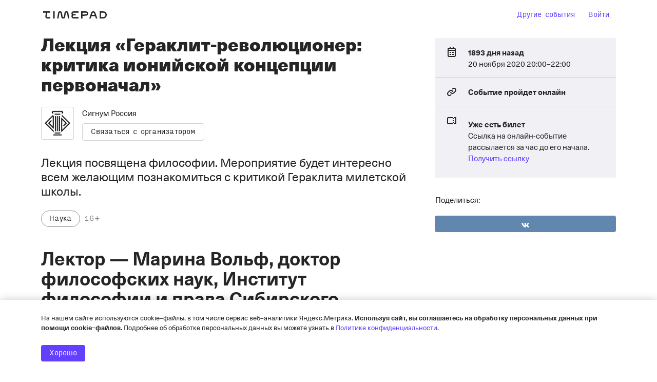

--- FILE ---
content_type: text/html; charset=utf-8
request_url: https://www.google.com/recaptcha/api2/anchor?ar=1&k=6LeM-FMiAAAAAKk4l9Zs5zINdGAKaIIMW85LWNRq&co=aHR0cHM6Ly9zaWdudW0udGltZXBhZC5ydTo0NDM.&hl=ru&v=N67nZn4AqZkNcbeMu4prBgzg&size=normal&anchor-ms=20000&execute-ms=30000&cb=ay8m157yrtn4
body_size: 49467
content:
<!DOCTYPE HTML><html dir="ltr" lang="ru"><head><meta http-equiv="Content-Type" content="text/html; charset=UTF-8">
<meta http-equiv="X-UA-Compatible" content="IE=edge">
<title>reCAPTCHA</title>
<style type="text/css">
/* cyrillic-ext */
@font-face {
  font-family: 'Roboto';
  font-style: normal;
  font-weight: 400;
  font-stretch: 100%;
  src: url(//fonts.gstatic.com/s/roboto/v48/KFO7CnqEu92Fr1ME7kSn66aGLdTylUAMa3GUBHMdazTgWw.woff2) format('woff2');
  unicode-range: U+0460-052F, U+1C80-1C8A, U+20B4, U+2DE0-2DFF, U+A640-A69F, U+FE2E-FE2F;
}
/* cyrillic */
@font-face {
  font-family: 'Roboto';
  font-style: normal;
  font-weight: 400;
  font-stretch: 100%;
  src: url(//fonts.gstatic.com/s/roboto/v48/KFO7CnqEu92Fr1ME7kSn66aGLdTylUAMa3iUBHMdazTgWw.woff2) format('woff2');
  unicode-range: U+0301, U+0400-045F, U+0490-0491, U+04B0-04B1, U+2116;
}
/* greek-ext */
@font-face {
  font-family: 'Roboto';
  font-style: normal;
  font-weight: 400;
  font-stretch: 100%;
  src: url(//fonts.gstatic.com/s/roboto/v48/KFO7CnqEu92Fr1ME7kSn66aGLdTylUAMa3CUBHMdazTgWw.woff2) format('woff2');
  unicode-range: U+1F00-1FFF;
}
/* greek */
@font-face {
  font-family: 'Roboto';
  font-style: normal;
  font-weight: 400;
  font-stretch: 100%;
  src: url(//fonts.gstatic.com/s/roboto/v48/KFO7CnqEu92Fr1ME7kSn66aGLdTylUAMa3-UBHMdazTgWw.woff2) format('woff2');
  unicode-range: U+0370-0377, U+037A-037F, U+0384-038A, U+038C, U+038E-03A1, U+03A3-03FF;
}
/* math */
@font-face {
  font-family: 'Roboto';
  font-style: normal;
  font-weight: 400;
  font-stretch: 100%;
  src: url(//fonts.gstatic.com/s/roboto/v48/KFO7CnqEu92Fr1ME7kSn66aGLdTylUAMawCUBHMdazTgWw.woff2) format('woff2');
  unicode-range: U+0302-0303, U+0305, U+0307-0308, U+0310, U+0312, U+0315, U+031A, U+0326-0327, U+032C, U+032F-0330, U+0332-0333, U+0338, U+033A, U+0346, U+034D, U+0391-03A1, U+03A3-03A9, U+03B1-03C9, U+03D1, U+03D5-03D6, U+03F0-03F1, U+03F4-03F5, U+2016-2017, U+2034-2038, U+203C, U+2040, U+2043, U+2047, U+2050, U+2057, U+205F, U+2070-2071, U+2074-208E, U+2090-209C, U+20D0-20DC, U+20E1, U+20E5-20EF, U+2100-2112, U+2114-2115, U+2117-2121, U+2123-214F, U+2190, U+2192, U+2194-21AE, U+21B0-21E5, U+21F1-21F2, U+21F4-2211, U+2213-2214, U+2216-22FF, U+2308-230B, U+2310, U+2319, U+231C-2321, U+2336-237A, U+237C, U+2395, U+239B-23B7, U+23D0, U+23DC-23E1, U+2474-2475, U+25AF, U+25B3, U+25B7, U+25BD, U+25C1, U+25CA, U+25CC, U+25FB, U+266D-266F, U+27C0-27FF, U+2900-2AFF, U+2B0E-2B11, U+2B30-2B4C, U+2BFE, U+3030, U+FF5B, U+FF5D, U+1D400-1D7FF, U+1EE00-1EEFF;
}
/* symbols */
@font-face {
  font-family: 'Roboto';
  font-style: normal;
  font-weight: 400;
  font-stretch: 100%;
  src: url(//fonts.gstatic.com/s/roboto/v48/KFO7CnqEu92Fr1ME7kSn66aGLdTylUAMaxKUBHMdazTgWw.woff2) format('woff2');
  unicode-range: U+0001-000C, U+000E-001F, U+007F-009F, U+20DD-20E0, U+20E2-20E4, U+2150-218F, U+2190, U+2192, U+2194-2199, U+21AF, U+21E6-21F0, U+21F3, U+2218-2219, U+2299, U+22C4-22C6, U+2300-243F, U+2440-244A, U+2460-24FF, U+25A0-27BF, U+2800-28FF, U+2921-2922, U+2981, U+29BF, U+29EB, U+2B00-2BFF, U+4DC0-4DFF, U+FFF9-FFFB, U+10140-1018E, U+10190-1019C, U+101A0, U+101D0-101FD, U+102E0-102FB, U+10E60-10E7E, U+1D2C0-1D2D3, U+1D2E0-1D37F, U+1F000-1F0FF, U+1F100-1F1AD, U+1F1E6-1F1FF, U+1F30D-1F30F, U+1F315, U+1F31C, U+1F31E, U+1F320-1F32C, U+1F336, U+1F378, U+1F37D, U+1F382, U+1F393-1F39F, U+1F3A7-1F3A8, U+1F3AC-1F3AF, U+1F3C2, U+1F3C4-1F3C6, U+1F3CA-1F3CE, U+1F3D4-1F3E0, U+1F3ED, U+1F3F1-1F3F3, U+1F3F5-1F3F7, U+1F408, U+1F415, U+1F41F, U+1F426, U+1F43F, U+1F441-1F442, U+1F444, U+1F446-1F449, U+1F44C-1F44E, U+1F453, U+1F46A, U+1F47D, U+1F4A3, U+1F4B0, U+1F4B3, U+1F4B9, U+1F4BB, U+1F4BF, U+1F4C8-1F4CB, U+1F4D6, U+1F4DA, U+1F4DF, U+1F4E3-1F4E6, U+1F4EA-1F4ED, U+1F4F7, U+1F4F9-1F4FB, U+1F4FD-1F4FE, U+1F503, U+1F507-1F50B, U+1F50D, U+1F512-1F513, U+1F53E-1F54A, U+1F54F-1F5FA, U+1F610, U+1F650-1F67F, U+1F687, U+1F68D, U+1F691, U+1F694, U+1F698, U+1F6AD, U+1F6B2, U+1F6B9-1F6BA, U+1F6BC, U+1F6C6-1F6CF, U+1F6D3-1F6D7, U+1F6E0-1F6EA, U+1F6F0-1F6F3, U+1F6F7-1F6FC, U+1F700-1F7FF, U+1F800-1F80B, U+1F810-1F847, U+1F850-1F859, U+1F860-1F887, U+1F890-1F8AD, U+1F8B0-1F8BB, U+1F8C0-1F8C1, U+1F900-1F90B, U+1F93B, U+1F946, U+1F984, U+1F996, U+1F9E9, U+1FA00-1FA6F, U+1FA70-1FA7C, U+1FA80-1FA89, U+1FA8F-1FAC6, U+1FACE-1FADC, U+1FADF-1FAE9, U+1FAF0-1FAF8, U+1FB00-1FBFF;
}
/* vietnamese */
@font-face {
  font-family: 'Roboto';
  font-style: normal;
  font-weight: 400;
  font-stretch: 100%;
  src: url(//fonts.gstatic.com/s/roboto/v48/KFO7CnqEu92Fr1ME7kSn66aGLdTylUAMa3OUBHMdazTgWw.woff2) format('woff2');
  unicode-range: U+0102-0103, U+0110-0111, U+0128-0129, U+0168-0169, U+01A0-01A1, U+01AF-01B0, U+0300-0301, U+0303-0304, U+0308-0309, U+0323, U+0329, U+1EA0-1EF9, U+20AB;
}
/* latin-ext */
@font-face {
  font-family: 'Roboto';
  font-style: normal;
  font-weight: 400;
  font-stretch: 100%;
  src: url(//fonts.gstatic.com/s/roboto/v48/KFO7CnqEu92Fr1ME7kSn66aGLdTylUAMa3KUBHMdazTgWw.woff2) format('woff2');
  unicode-range: U+0100-02BA, U+02BD-02C5, U+02C7-02CC, U+02CE-02D7, U+02DD-02FF, U+0304, U+0308, U+0329, U+1D00-1DBF, U+1E00-1E9F, U+1EF2-1EFF, U+2020, U+20A0-20AB, U+20AD-20C0, U+2113, U+2C60-2C7F, U+A720-A7FF;
}
/* latin */
@font-face {
  font-family: 'Roboto';
  font-style: normal;
  font-weight: 400;
  font-stretch: 100%;
  src: url(//fonts.gstatic.com/s/roboto/v48/KFO7CnqEu92Fr1ME7kSn66aGLdTylUAMa3yUBHMdazQ.woff2) format('woff2');
  unicode-range: U+0000-00FF, U+0131, U+0152-0153, U+02BB-02BC, U+02C6, U+02DA, U+02DC, U+0304, U+0308, U+0329, U+2000-206F, U+20AC, U+2122, U+2191, U+2193, U+2212, U+2215, U+FEFF, U+FFFD;
}
/* cyrillic-ext */
@font-face {
  font-family: 'Roboto';
  font-style: normal;
  font-weight: 500;
  font-stretch: 100%;
  src: url(//fonts.gstatic.com/s/roboto/v48/KFO7CnqEu92Fr1ME7kSn66aGLdTylUAMa3GUBHMdazTgWw.woff2) format('woff2');
  unicode-range: U+0460-052F, U+1C80-1C8A, U+20B4, U+2DE0-2DFF, U+A640-A69F, U+FE2E-FE2F;
}
/* cyrillic */
@font-face {
  font-family: 'Roboto';
  font-style: normal;
  font-weight: 500;
  font-stretch: 100%;
  src: url(//fonts.gstatic.com/s/roboto/v48/KFO7CnqEu92Fr1ME7kSn66aGLdTylUAMa3iUBHMdazTgWw.woff2) format('woff2');
  unicode-range: U+0301, U+0400-045F, U+0490-0491, U+04B0-04B1, U+2116;
}
/* greek-ext */
@font-face {
  font-family: 'Roboto';
  font-style: normal;
  font-weight: 500;
  font-stretch: 100%;
  src: url(//fonts.gstatic.com/s/roboto/v48/KFO7CnqEu92Fr1ME7kSn66aGLdTylUAMa3CUBHMdazTgWw.woff2) format('woff2');
  unicode-range: U+1F00-1FFF;
}
/* greek */
@font-face {
  font-family: 'Roboto';
  font-style: normal;
  font-weight: 500;
  font-stretch: 100%;
  src: url(//fonts.gstatic.com/s/roboto/v48/KFO7CnqEu92Fr1ME7kSn66aGLdTylUAMa3-UBHMdazTgWw.woff2) format('woff2');
  unicode-range: U+0370-0377, U+037A-037F, U+0384-038A, U+038C, U+038E-03A1, U+03A3-03FF;
}
/* math */
@font-face {
  font-family: 'Roboto';
  font-style: normal;
  font-weight: 500;
  font-stretch: 100%;
  src: url(//fonts.gstatic.com/s/roboto/v48/KFO7CnqEu92Fr1ME7kSn66aGLdTylUAMawCUBHMdazTgWw.woff2) format('woff2');
  unicode-range: U+0302-0303, U+0305, U+0307-0308, U+0310, U+0312, U+0315, U+031A, U+0326-0327, U+032C, U+032F-0330, U+0332-0333, U+0338, U+033A, U+0346, U+034D, U+0391-03A1, U+03A3-03A9, U+03B1-03C9, U+03D1, U+03D5-03D6, U+03F0-03F1, U+03F4-03F5, U+2016-2017, U+2034-2038, U+203C, U+2040, U+2043, U+2047, U+2050, U+2057, U+205F, U+2070-2071, U+2074-208E, U+2090-209C, U+20D0-20DC, U+20E1, U+20E5-20EF, U+2100-2112, U+2114-2115, U+2117-2121, U+2123-214F, U+2190, U+2192, U+2194-21AE, U+21B0-21E5, U+21F1-21F2, U+21F4-2211, U+2213-2214, U+2216-22FF, U+2308-230B, U+2310, U+2319, U+231C-2321, U+2336-237A, U+237C, U+2395, U+239B-23B7, U+23D0, U+23DC-23E1, U+2474-2475, U+25AF, U+25B3, U+25B7, U+25BD, U+25C1, U+25CA, U+25CC, U+25FB, U+266D-266F, U+27C0-27FF, U+2900-2AFF, U+2B0E-2B11, U+2B30-2B4C, U+2BFE, U+3030, U+FF5B, U+FF5D, U+1D400-1D7FF, U+1EE00-1EEFF;
}
/* symbols */
@font-face {
  font-family: 'Roboto';
  font-style: normal;
  font-weight: 500;
  font-stretch: 100%;
  src: url(//fonts.gstatic.com/s/roboto/v48/KFO7CnqEu92Fr1ME7kSn66aGLdTylUAMaxKUBHMdazTgWw.woff2) format('woff2');
  unicode-range: U+0001-000C, U+000E-001F, U+007F-009F, U+20DD-20E0, U+20E2-20E4, U+2150-218F, U+2190, U+2192, U+2194-2199, U+21AF, U+21E6-21F0, U+21F3, U+2218-2219, U+2299, U+22C4-22C6, U+2300-243F, U+2440-244A, U+2460-24FF, U+25A0-27BF, U+2800-28FF, U+2921-2922, U+2981, U+29BF, U+29EB, U+2B00-2BFF, U+4DC0-4DFF, U+FFF9-FFFB, U+10140-1018E, U+10190-1019C, U+101A0, U+101D0-101FD, U+102E0-102FB, U+10E60-10E7E, U+1D2C0-1D2D3, U+1D2E0-1D37F, U+1F000-1F0FF, U+1F100-1F1AD, U+1F1E6-1F1FF, U+1F30D-1F30F, U+1F315, U+1F31C, U+1F31E, U+1F320-1F32C, U+1F336, U+1F378, U+1F37D, U+1F382, U+1F393-1F39F, U+1F3A7-1F3A8, U+1F3AC-1F3AF, U+1F3C2, U+1F3C4-1F3C6, U+1F3CA-1F3CE, U+1F3D4-1F3E0, U+1F3ED, U+1F3F1-1F3F3, U+1F3F5-1F3F7, U+1F408, U+1F415, U+1F41F, U+1F426, U+1F43F, U+1F441-1F442, U+1F444, U+1F446-1F449, U+1F44C-1F44E, U+1F453, U+1F46A, U+1F47D, U+1F4A3, U+1F4B0, U+1F4B3, U+1F4B9, U+1F4BB, U+1F4BF, U+1F4C8-1F4CB, U+1F4D6, U+1F4DA, U+1F4DF, U+1F4E3-1F4E6, U+1F4EA-1F4ED, U+1F4F7, U+1F4F9-1F4FB, U+1F4FD-1F4FE, U+1F503, U+1F507-1F50B, U+1F50D, U+1F512-1F513, U+1F53E-1F54A, U+1F54F-1F5FA, U+1F610, U+1F650-1F67F, U+1F687, U+1F68D, U+1F691, U+1F694, U+1F698, U+1F6AD, U+1F6B2, U+1F6B9-1F6BA, U+1F6BC, U+1F6C6-1F6CF, U+1F6D3-1F6D7, U+1F6E0-1F6EA, U+1F6F0-1F6F3, U+1F6F7-1F6FC, U+1F700-1F7FF, U+1F800-1F80B, U+1F810-1F847, U+1F850-1F859, U+1F860-1F887, U+1F890-1F8AD, U+1F8B0-1F8BB, U+1F8C0-1F8C1, U+1F900-1F90B, U+1F93B, U+1F946, U+1F984, U+1F996, U+1F9E9, U+1FA00-1FA6F, U+1FA70-1FA7C, U+1FA80-1FA89, U+1FA8F-1FAC6, U+1FACE-1FADC, U+1FADF-1FAE9, U+1FAF0-1FAF8, U+1FB00-1FBFF;
}
/* vietnamese */
@font-face {
  font-family: 'Roboto';
  font-style: normal;
  font-weight: 500;
  font-stretch: 100%;
  src: url(//fonts.gstatic.com/s/roboto/v48/KFO7CnqEu92Fr1ME7kSn66aGLdTylUAMa3OUBHMdazTgWw.woff2) format('woff2');
  unicode-range: U+0102-0103, U+0110-0111, U+0128-0129, U+0168-0169, U+01A0-01A1, U+01AF-01B0, U+0300-0301, U+0303-0304, U+0308-0309, U+0323, U+0329, U+1EA0-1EF9, U+20AB;
}
/* latin-ext */
@font-face {
  font-family: 'Roboto';
  font-style: normal;
  font-weight: 500;
  font-stretch: 100%;
  src: url(//fonts.gstatic.com/s/roboto/v48/KFO7CnqEu92Fr1ME7kSn66aGLdTylUAMa3KUBHMdazTgWw.woff2) format('woff2');
  unicode-range: U+0100-02BA, U+02BD-02C5, U+02C7-02CC, U+02CE-02D7, U+02DD-02FF, U+0304, U+0308, U+0329, U+1D00-1DBF, U+1E00-1E9F, U+1EF2-1EFF, U+2020, U+20A0-20AB, U+20AD-20C0, U+2113, U+2C60-2C7F, U+A720-A7FF;
}
/* latin */
@font-face {
  font-family: 'Roboto';
  font-style: normal;
  font-weight: 500;
  font-stretch: 100%;
  src: url(//fonts.gstatic.com/s/roboto/v48/KFO7CnqEu92Fr1ME7kSn66aGLdTylUAMa3yUBHMdazQ.woff2) format('woff2');
  unicode-range: U+0000-00FF, U+0131, U+0152-0153, U+02BB-02BC, U+02C6, U+02DA, U+02DC, U+0304, U+0308, U+0329, U+2000-206F, U+20AC, U+2122, U+2191, U+2193, U+2212, U+2215, U+FEFF, U+FFFD;
}
/* cyrillic-ext */
@font-face {
  font-family: 'Roboto';
  font-style: normal;
  font-weight: 900;
  font-stretch: 100%;
  src: url(//fonts.gstatic.com/s/roboto/v48/KFO7CnqEu92Fr1ME7kSn66aGLdTylUAMa3GUBHMdazTgWw.woff2) format('woff2');
  unicode-range: U+0460-052F, U+1C80-1C8A, U+20B4, U+2DE0-2DFF, U+A640-A69F, U+FE2E-FE2F;
}
/* cyrillic */
@font-face {
  font-family: 'Roboto';
  font-style: normal;
  font-weight: 900;
  font-stretch: 100%;
  src: url(//fonts.gstatic.com/s/roboto/v48/KFO7CnqEu92Fr1ME7kSn66aGLdTylUAMa3iUBHMdazTgWw.woff2) format('woff2');
  unicode-range: U+0301, U+0400-045F, U+0490-0491, U+04B0-04B1, U+2116;
}
/* greek-ext */
@font-face {
  font-family: 'Roboto';
  font-style: normal;
  font-weight: 900;
  font-stretch: 100%;
  src: url(//fonts.gstatic.com/s/roboto/v48/KFO7CnqEu92Fr1ME7kSn66aGLdTylUAMa3CUBHMdazTgWw.woff2) format('woff2');
  unicode-range: U+1F00-1FFF;
}
/* greek */
@font-face {
  font-family: 'Roboto';
  font-style: normal;
  font-weight: 900;
  font-stretch: 100%;
  src: url(//fonts.gstatic.com/s/roboto/v48/KFO7CnqEu92Fr1ME7kSn66aGLdTylUAMa3-UBHMdazTgWw.woff2) format('woff2');
  unicode-range: U+0370-0377, U+037A-037F, U+0384-038A, U+038C, U+038E-03A1, U+03A3-03FF;
}
/* math */
@font-face {
  font-family: 'Roboto';
  font-style: normal;
  font-weight: 900;
  font-stretch: 100%;
  src: url(//fonts.gstatic.com/s/roboto/v48/KFO7CnqEu92Fr1ME7kSn66aGLdTylUAMawCUBHMdazTgWw.woff2) format('woff2');
  unicode-range: U+0302-0303, U+0305, U+0307-0308, U+0310, U+0312, U+0315, U+031A, U+0326-0327, U+032C, U+032F-0330, U+0332-0333, U+0338, U+033A, U+0346, U+034D, U+0391-03A1, U+03A3-03A9, U+03B1-03C9, U+03D1, U+03D5-03D6, U+03F0-03F1, U+03F4-03F5, U+2016-2017, U+2034-2038, U+203C, U+2040, U+2043, U+2047, U+2050, U+2057, U+205F, U+2070-2071, U+2074-208E, U+2090-209C, U+20D0-20DC, U+20E1, U+20E5-20EF, U+2100-2112, U+2114-2115, U+2117-2121, U+2123-214F, U+2190, U+2192, U+2194-21AE, U+21B0-21E5, U+21F1-21F2, U+21F4-2211, U+2213-2214, U+2216-22FF, U+2308-230B, U+2310, U+2319, U+231C-2321, U+2336-237A, U+237C, U+2395, U+239B-23B7, U+23D0, U+23DC-23E1, U+2474-2475, U+25AF, U+25B3, U+25B7, U+25BD, U+25C1, U+25CA, U+25CC, U+25FB, U+266D-266F, U+27C0-27FF, U+2900-2AFF, U+2B0E-2B11, U+2B30-2B4C, U+2BFE, U+3030, U+FF5B, U+FF5D, U+1D400-1D7FF, U+1EE00-1EEFF;
}
/* symbols */
@font-face {
  font-family: 'Roboto';
  font-style: normal;
  font-weight: 900;
  font-stretch: 100%;
  src: url(//fonts.gstatic.com/s/roboto/v48/KFO7CnqEu92Fr1ME7kSn66aGLdTylUAMaxKUBHMdazTgWw.woff2) format('woff2');
  unicode-range: U+0001-000C, U+000E-001F, U+007F-009F, U+20DD-20E0, U+20E2-20E4, U+2150-218F, U+2190, U+2192, U+2194-2199, U+21AF, U+21E6-21F0, U+21F3, U+2218-2219, U+2299, U+22C4-22C6, U+2300-243F, U+2440-244A, U+2460-24FF, U+25A0-27BF, U+2800-28FF, U+2921-2922, U+2981, U+29BF, U+29EB, U+2B00-2BFF, U+4DC0-4DFF, U+FFF9-FFFB, U+10140-1018E, U+10190-1019C, U+101A0, U+101D0-101FD, U+102E0-102FB, U+10E60-10E7E, U+1D2C0-1D2D3, U+1D2E0-1D37F, U+1F000-1F0FF, U+1F100-1F1AD, U+1F1E6-1F1FF, U+1F30D-1F30F, U+1F315, U+1F31C, U+1F31E, U+1F320-1F32C, U+1F336, U+1F378, U+1F37D, U+1F382, U+1F393-1F39F, U+1F3A7-1F3A8, U+1F3AC-1F3AF, U+1F3C2, U+1F3C4-1F3C6, U+1F3CA-1F3CE, U+1F3D4-1F3E0, U+1F3ED, U+1F3F1-1F3F3, U+1F3F5-1F3F7, U+1F408, U+1F415, U+1F41F, U+1F426, U+1F43F, U+1F441-1F442, U+1F444, U+1F446-1F449, U+1F44C-1F44E, U+1F453, U+1F46A, U+1F47D, U+1F4A3, U+1F4B0, U+1F4B3, U+1F4B9, U+1F4BB, U+1F4BF, U+1F4C8-1F4CB, U+1F4D6, U+1F4DA, U+1F4DF, U+1F4E3-1F4E6, U+1F4EA-1F4ED, U+1F4F7, U+1F4F9-1F4FB, U+1F4FD-1F4FE, U+1F503, U+1F507-1F50B, U+1F50D, U+1F512-1F513, U+1F53E-1F54A, U+1F54F-1F5FA, U+1F610, U+1F650-1F67F, U+1F687, U+1F68D, U+1F691, U+1F694, U+1F698, U+1F6AD, U+1F6B2, U+1F6B9-1F6BA, U+1F6BC, U+1F6C6-1F6CF, U+1F6D3-1F6D7, U+1F6E0-1F6EA, U+1F6F0-1F6F3, U+1F6F7-1F6FC, U+1F700-1F7FF, U+1F800-1F80B, U+1F810-1F847, U+1F850-1F859, U+1F860-1F887, U+1F890-1F8AD, U+1F8B0-1F8BB, U+1F8C0-1F8C1, U+1F900-1F90B, U+1F93B, U+1F946, U+1F984, U+1F996, U+1F9E9, U+1FA00-1FA6F, U+1FA70-1FA7C, U+1FA80-1FA89, U+1FA8F-1FAC6, U+1FACE-1FADC, U+1FADF-1FAE9, U+1FAF0-1FAF8, U+1FB00-1FBFF;
}
/* vietnamese */
@font-face {
  font-family: 'Roboto';
  font-style: normal;
  font-weight: 900;
  font-stretch: 100%;
  src: url(//fonts.gstatic.com/s/roboto/v48/KFO7CnqEu92Fr1ME7kSn66aGLdTylUAMa3OUBHMdazTgWw.woff2) format('woff2');
  unicode-range: U+0102-0103, U+0110-0111, U+0128-0129, U+0168-0169, U+01A0-01A1, U+01AF-01B0, U+0300-0301, U+0303-0304, U+0308-0309, U+0323, U+0329, U+1EA0-1EF9, U+20AB;
}
/* latin-ext */
@font-face {
  font-family: 'Roboto';
  font-style: normal;
  font-weight: 900;
  font-stretch: 100%;
  src: url(//fonts.gstatic.com/s/roboto/v48/KFO7CnqEu92Fr1ME7kSn66aGLdTylUAMa3KUBHMdazTgWw.woff2) format('woff2');
  unicode-range: U+0100-02BA, U+02BD-02C5, U+02C7-02CC, U+02CE-02D7, U+02DD-02FF, U+0304, U+0308, U+0329, U+1D00-1DBF, U+1E00-1E9F, U+1EF2-1EFF, U+2020, U+20A0-20AB, U+20AD-20C0, U+2113, U+2C60-2C7F, U+A720-A7FF;
}
/* latin */
@font-face {
  font-family: 'Roboto';
  font-style: normal;
  font-weight: 900;
  font-stretch: 100%;
  src: url(//fonts.gstatic.com/s/roboto/v48/KFO7CnqEu92Fr1ME7kSn66aGLdTylUAMa3yUBHMdazQ.woff2) format('woff2');
  unicode-range: U+0000-00FF, U+0131, U+0152-0153, U+02BB-02BC, U+02C6, U+02DA, U+02DC, U+0304, U+0308, U+0329, U+2000-206F, U+20AC, U+2122, U+2191, U+2193, U+2212, U+2215, U+FEFF, U+FFFD;
}

</style>
<link rel="stylesheet" type="text/css" href="https://www.gstatic.com/recaptcha/releases/N67nZn4AqZkNcbeMu4prBgzg/styles__ltr.css">
<script nonce="hw22tZkcxcS_dZzAH45OQg" type="text/javascript">window['__recaptcha_api'] = 'https://www.google.com/recaptcha/api2/';</script>
<script type="text/javascript" src="https://www.gstatic.com/recaptcha/releases/N67nZn4AqZkNcbeMu4prBgzg/recaptcha__ru.js" nonce="hw22tZkcxcS_dZzAH45OQg">
      
    </script></head>
<body><div id="rc-anchor-alert" class="rc-anchor-alert"></div>
<input type="hidden" id="recaptcha-token" value="[base64]">
<script type="text/javascript" nonce="hw22tZkcxcS_dZzAH45OQg">
      recaptcha.anchor.Main.init("[\x22ainput\x22,[\x22bgdata\x22,\x22\x22,\[base64]/[base64]/[base64]/[base64]/[base64]/UltsKytdPUU6KEU8MjA0OD9SW2wrK109RT4+NnwxOTI6KChFJjY0NTEyKT09NTUyOTYmJk0rMTxjLmxlbmd0aCYmKGMuY2hhckNvZGVBdChNKzEpJjY0NTEyKT09NTYzMjA/[base64]/[base64]/[base64]/[base64]/[base64]/[base64]/[base64]\x22,\[base64]\\u003d\x22,\x22bsKSw6bCtAVJFVHDtg4swqApw6TDq8OjUA5hwrzCrmNxw6jCkcOwD8OlS8KvRApAw5rDkzrCqVnConF7Y8Kqw6BueTEbwpRSfibCnx0KesKEwqzCrxFOw7fCgDfCicOXwqjDiBPDrcK3MMKow5/CoyPDrsOUwozCnHHChT9Qwpw/wocaBG/Co8Oxw57DkMOzXsOUNDHCnMOodyQ6w6QqXjvDtCvCgVkoAsO6Z2HDlkLCs8K2woPChsKXR3gjwrzDicKiwpwZw50jw6nDpDXCuMK8w4RCw4t9w6FnwohuMMK6F1TDtsOFwpbDpsOIC8KDw6DDr0kcbMOoT1vDv3E7X8KldsOCw5JyD1d/[base64]/w6sPw4LCgcKHwr8bW8KqacKKM8KUWcO0JwHDnBhnw5NEwr7DqgF1wq3Ck8KNw7nDrDUuSMOiw7k2HV0Jw7hFw7l2CcOac8Kow7vDth0XbsKiEUDCpEsPw41YW23Cm8KOwpQzwonClMOKH3kmwoBGVzpNwqt8EsOOwoNJXsOOwpHCi2JqwoHDjsOUw4slWShPI8OneCt/[base64]/wqA+QXlYKcKwDjfCiD/Cu3MFwrPDosOJw4zDnSjDozR/CRlTZsKjwoU5PsOuw61Fwrx+KcKbwrHDp8OVw44Vw6XCux5vIi3CscOGw6NdScKBw5XCi8KXw5LCuTQrwqxJQjEFbnYWw6Baw4Zzw7R3YcKxMcOHw4rDuWZpG8OTw6XDuMOBIn97w5nCo3DDhnvDqT/ClMKhYShvIcOKasODw7Zbw5zCqnfCh8OOw4zCvsOpwos2XWJsYMOJRQvCq8OJBAoCw4s2woHDpcO9w4/CoMOhwqfCkhVQw4LCnsKWwrlawpHDrCBYwoPDu8Kmw4B9wr0oI8KvBsOGw7XDgGtBQGpqwojDtMKmwrHCin/[base64]/DgCLCizjCgcOXbzwlw4pvw5bDrMK2A0fDj0fCvw4Cw4nDrcKYGcKYwp4kw6Rew5bCscO5b8OCI27CtsK+w7PDtw/CvVzDucKcw5c0HsONFWUpfMKCA8KoNsKZGGQCGsKdwrAkIkjClcK+S8Osw4g9wpE5QU5Qw7Jvwr/Dk8KQX8KywpYvw7PCocO2wqDDu34IYMO/woHDj1nDm8OJw7URwphtwrXCk8ORw6nCnDd+wrJYwptUw53CuRzDg1lbRmRADMKGwroFY8K4w7HClkHDjsOfw65jfcO/E1XCkcKsJhILSiYwwoQnwr5HUh/CvsOsXRDDkcKQCQUgwrVVVsOGw7jDkXvCtFXCkHbDncKQwqHDvsO+RsKGE2vDrXFdw4NKScO/wqcbw7MJEsOCDEHDkcKRasOaw5jDgsK7AEoYVMOiwpnDpmUvwpLCp3HClMOrEcOdFD7DqRvDpyrCk8OiNWTDrw47w5AjAF0KNsOQw7p4LcK0w6bCmE/Cj2zDlcKBw7rDu3FRwo7DoBhpOMKCw67DkijDnjtfw6rDjFcTwonDgsKbRcOwMcKzwoXCggNgfybCu351woY0eQ/Dgk01wq3Cm8O/Pl9ow51dwp5Aw7g2w5Zsc8OjVsOpw7BYwqcoHHHDniV9E8O7wofDrStwwr1vw7zDrMOaXsKHO8KsWVsYwpUpwojCiMOiZcKRAEBdHcOjEhPDoEvDmkHDpsKCf8Oyw7sDBsOQw6nCi042wqXCiMORTMKYwrzCkCfDqHJ1wo4pw7g/wpVYwps1w5dLYsK1YsKCw73DjMOHLsKHKBfDviUNWsOzwo/[base64]/wrMPw4/Dl2pVHkHDsx3Ck01QEg0xccKmwplpSMOMwoDCuMKbLcOSwoPCpsOfERZ1HR/DisOqw6k+ZwLDpEoYOQYaAcKNBAzCo8Oxw61FU2RDdS3CvcO+AsKhQcORwrTDvsKjGELDvDPDvh8Zw4XDssOwRUvCri4KR2XDjig0w4oJEcO9HAjDsAfDpMKpVGEsKlrClFszw7cHZn8wwpl9wp18b0TDgcK/[base64]/[base64]/CmwMuTMK8w7LDgDnCm8OiP8KHXm0EfcKww6APIh3ChQLChW1wfsOmOcOnw5PDghLDrMOdaCzDrzTCrG4kZcKrw5/[base64]/[base64]/DpCTDmA7DgCHDh8OKeMKJwqvDiFBlwrM/H8KtDwjDvMOVwoEBOE4rw6REw6QGMMKpwoAeczLDnwB8w59kwrpqCVJsw6LCksO8QnDCqnnCq8KPeMKMKMKLOxNccMK+w5TDocKpwo5bH8Kew6wTDzcfTBzDlMKIwpt6wqEtEcKdw6sHKWZbIVvDghZ/w5HCncKew57CoEJRw6FiTxfClsKKNll2wpDCq8KDVAZyMGDCqcO+w7UAw5DDnsKkIVAdwr9kXMOyV8KhcD3DqCgzwqhlw7HDu8KcN8OBbzU5w5vCi0tKw5HDqMKnwpLCjUEFTg/[base64]/DryMqBXjCsMO4w6HDmQV7w5DCvMODwot0wqPDjMKxw6XCpsO2ThgIwpDCoHnDg1YAwoXChsK8wokwcsKkw4lWAMOewpMAdMKvwqTCrcKUS8O0HcKmw4rCglzDg8OAw58BXMO5AsKffMO6w7fCg8OPNcK2cBTDiiI7w5h5w5HDucK/GcOEHsO/[base64]/ScOoScK7TVvDtAbCrsOga3tsf8KUQ8KGwrXCtU/Dp24lwpjDocO1UcO5w5vCrUnDt8O2wrjCssKSAMKtwrPCoBcWw6FOdsOww7nDlyAxQTfDvhRow53Cq8KOR8OGw7XDsMK7EMKfw5p/VcOudsKKZcK1FXUtwpd4woJuwqF6wqLDs0xiwrdjT03DgHA1wobCnsOkDQcTQ3lyRRLCl8Oiwq/DkjFyw5ESOjhXQVJSwq8Tfnw0G2hWOl3Csm1Iw7/DjD/Cv8Ovw5LCpSI7I05lwpHDhnvChsOuw6lbw49yw7rDjsOUwoYgSifClsK6woItwpVnwrnCuMOCw4TDgEwTdT5Aw7VaG1UaWy/DlcKNwrVpaXZ0ZQ0HwovClFLDj1vDgzzCiDnDtMK7biQWw5fDig5Zw6XCkcOqUTPCnsOiK8K6wpRtGcKBwrVIazvCqnDCjl7DlnoEwqtjwqJ4V8OrwrpLwohALABBwrHCqSjDp34ww6x/fTnCh8KZWiIawqozbMOOHcK7wq7CqsK2Jn4/woIHwqB8AsKZw4wwFsKCw4VVNMOVwpNYO8OHwow5WcK3CMOeWMKsFMOMUsOJPzXDpcK1w6BFwqfCpD3CkXjCk8KiwpcPfFYoNmjCncOXwrPDmQLCiMKbecKeGncBRcKHwrhjH8Olw40/Q8O2wp13VcOFBMOrw4gXE8K6C8Oyw7nCpWtvw5ooS3/[base64]/CpsOnFVjCj8Oww4/[base64]/w4FFwpohBDrCjMKVw4DCsMOBBgxGw6fDucKBwpDDglLDtGvDvVvDpsOVw4J8w5kgwqvDkRjCmhQtwqIrOSbDncKrYSPDtcKtLj/[base64]/CiEpZZHknUMOKJXxkXxDDk0vCmcODwoPCg8O1IEnCqG/CvzIyTRrDlsO9w7dXw7NhwrZ7woxTbz7CoGPDisO4d8KNOMKtRxULwrbDuX8mw7nCiknCsMOzbsOnYg/CjcOewrTDo8Ktw7UUwovCrsOhwqXCulw6wrhqFWTDlMKZw6bCmsKyWykOHhs8wqR/[base64]/wqDCpMKeDMOFYj7DnsONf2tVBHUnc8OyD2wPw71eC8Ovw7/[base64]/DpcODwr85w448w5ofwpvDh8KHVcOePMOzw7N2worCqlrCtcOfHERiScKlO8K0TxV+BWfCjMOod8KOw4UHMcK/wp9AwpAPwoBnXcOWwr/CmMO4w7VQPMKuP8O0YzzCnsKBwqvDssOHwp3CgHYeNsKhwp3Dq2gvw43CvMO8K8O6w47CosOjcH1Iw5DDnx0MwrnCjsK0J0EXSMO7ZTDDocOuwpjDkwJDLcKVF2DDgMK8b1h4QcOkOWpNw63ChVQPw5pPE3DDlcKUwrPDvMOGw4bDnMOBdMKTw6HCjMKOQMO/w5jDqcOEwpXCs14wF8O6wozCu8Opw5olHRQpccO3w6HDpB1tw4hbw77DjmdSwo/DvGDCkMKCw6nDscKZw4HCssKbcsKQAcKPbcKfw5ptwrgzw6d8w7XDisO4w4VxJsKKR1XDoC/CngPCqcKFwrPCvy3CtcKsdTtDTCfCojfDocOyBMOmeH3CocKbPHItRcOLe0DDt8KKMcOfw4lOYHo+wqXDrsKvwo3Dsi4Ywr/DhcOJHsKUI8K/fjrDhWxrbAHDgWvDswrDmjcNwoFrJsOWw4RbC8O9N8KKGcOywpRWIBXDl8K1w4tKFMOGwoUGwrnDoRI3w7vDji1KUSFEKSDCn8K8w6dTwrvDtcO1w54hw5/[base64]/DmsOAQwYZw7khw67DosK3wp0ofMKdwpJDwqvDs8OyLsKGXcOTwokIRD7Cg8Otw7dIABLDp0HCtiZUw6LCjEguwqHCscOoE8KhMD1bwqbDn8KoB2fDi8KgPUfCkFHDshzDoCYOfsOpFcKDZsOCw5Fpw5lMwr/DncK7w7TCvhzCpcOEwpQ3w7vDrXHDlw9PGDMAJjjCucKlwq4aC8OdwrlIw6orwo0GWcKVw4TCsMOJThlbI8OAwpR8w47Co35AdMOFVH7Dm8ObFMKvWcO2w59Kw4JmWcOCecKbTMOFw6fDqsKvw4nCjcO2HGrCisOIwpN9w53DtU0AwqBcwrrCvhkcwr/[base64]/[base64]/VxLDgjXCt8OXSAvCjDPDt2MFD8OowrTCicOdw5Bww6wKw7dVfcOuFMK6TcKlwoMISsKAwoQ7YQPCh8KTTMKPw6/Cu8OuMcOIDBXCsRpkw4RvWxHCoS4xCsK+wqLDr0/DuR1fKcOcdmjDiyrCssK6RcOIw7XDqxcjQ8OLfMKew78Ww4bDpl7DnzcBw6nDpcKoWMOLJsOPw6c5w5hOesKFEgIPwowyCi/Cm8KHw7NaQsOrwqrDnR1gaMOsw6vDp8O8w7vDg1ogfcK5MsKswqYUBEg0w70TwovDhMK1wpE1aj/CjSvDp8Kqw69Zwp9ywqbCoiB5H8OrTkhPw6vDiQ7Cv8O6w61Twr7Cg8OiPWEFasOewrPDmcK5JcOowqVkw58hw6FoH8OTw4XChcO8w7HCmsOQwocvMcOuNX/CpSZswrMSw7dRGcKiEiY/MgDCqcKbawFIEkt/[base64]/w44uVmE+C2lQwojCtgjCsMK/Z1LDrBHCoRABaCHCpwwbFcOBe8OhRz7Cr0XDkMO7wr1BwqZQIQLCvMOuw5NGUiPCoB/DtmtgMcOyw5rDgAtCw7vCnsOrEFkRw6fCvsOkUU/DvDE7w41vL8ORLMKdw4/DugfDscKrwq/[base64]/w7siUcOUw7gVLBbCuFxCSiXCisK5w6LCncKxw7gQbHHCpBrDqxjChcOuciTCgjrDpMKUw69DwrfDicKvWMKDwohlHRNZwo7DkMKBXzVnOsOBfMOcJ0DCucODwoRoPMK4BS0iwq/CnsO+bcO9w4fCv2HCqV1sZjQhYnbDtMKdwq7CuhBDP8OhQsKNw6XDpMOhcMOGw5A4M8OvwpICwpptwpXCncK8FsKdwonDmcO1KMOrw47Dr8Oaw7LDmG/CqAZKw7NqK8Khwr3CsMKse8O6w6nDtcOjfxsCw7zDrsO1M8KwWMKowoMURcOFH8KTw4tiWcKaChZhw4XCgcOBO2x6CcKQw5fDowpafwrCqMOtA8O0bnkjW0jDs8O0HnlkPVofEsOgfE3Dg8OySsKcPMOAw6DCncOBdjTCs05owq/DosOWwp7CtsOwVCDDjFjDkcOkwpwybgbDlsO3w7XCnsOECcK3w5w9NkfCpXFtBRHDocOgNQbCpH7DqhxWwpEsQX3CmAopw4bDljkxwrbCtMOiw4LClDjDtcKjw6xkwrXDusO6w6Q9w6FQwrLDvw/[base64]/[base64]/CjBfDuEYOw7sLw5ROwqTCik4OCUJlwqtzw5XChsK3Q3MgSsOYw4IfG3Z7w7F/w58WAlcnwqTCv1HDtk41ScKISyHCtcO6amhXGHzDhMO3wo3CqAwtcMOqw6XCqDlgAFfDuVTDsksiwo1LNMKZw7/CqcK+KwUSw6fCgyTChB1Bwp0Dw6bCtkA6ZgMGwrDCgcOrGsOGMWTCvmrDicO7wpTCqWoYesO6ey/DriLCl8Kuw7tsSSDDrcKeVQIaJyrDhcOmwqxGw4LDlMOJwrPCq8Otwo3CojbCh2UfGGVlw7bCosOzJTjDgcKuwqlywp7CgMOvw5LCkcKow5jCmMOvwqfCj8KWCcKWT8KvwonCp1dXw6jCsAcbVMO3VSgWEsOww4F9wphow7rDssOFERt6wq0ObsOOwq52w7/CrC3CqSzCr2UcwqDCmxVZwpxSK2XCmH/Dn8KsHMOrQTovWsKdT8OuLwnDijnCp8KEaB7CrsOOwqbDvH4sWsK6NsKww6YgZ8OPw5TCqw8Cw4/Cm8OFHCLDsBfDpcKKw4vDlSLDm0sjCMKxODvDlC/Cn8O8w6ApXcKuVh0FZ8Kkw4zCmSLDoMKtCMOGw6/CqcKAwot5RwjCt2TDnS8Ew7x5w6nDlcK+w4/CkMKcw7HDrC1eQsKUeWoMTEvDpFwEwqvDoEnCjGLCn8Oiwohfw5ggEMKIfcKAZMKKw6wjaFTDlMKmw6VaSMK6cxzCt8K6wobCocOmcD7CpBI4QsKdwrzCl3HCqV/ChBvCiMOeM8O8w78lLcOeKVMcHsO3wqjDlcOdwqZAbVPDosK2w4vCgWjDrQ3DrkBnHMOye8KFwpbCksOnw4PDsA/[base64]/DkcOaUGfDvQFHew7CrxLCkmY7wqphw6jDuMKNw7jDk13DrMKBw7TCvMO3w5lXLMO/[base64]/TU7CrwbCvjLCscKXPcKcw4MbIMKKU8OdDsKgcmY1GMOwFgxTIT3Dhj3CpRhDFcONw5LCp8OYw4QYP1jDrmJnwp3DhgzDgFVYwqDDncKMLzrDjUXCn8OAKnHDumLCrMKrHsORWsK8w7HDhcKHwr0bw5zChcOqQg/CmT7CiWfCsEBvworCh1cxRi8rWMOAOsKuwoDDrcKaQsO2wp8HGcOvwr/Dg8KRw4bDksKmwrrCgz7CgTbCsUh+YFXDnDbCuA3CosO9D8KffUsELVrCssOtHinDgMObw7nDrMObAgE0wqPDqB3Dl8Klw6xJw5s1FMK/OsK7YsKWMS3DgGnDoMO6NmI/w6lpwolfwrfDnU8eTkgdHcOYwqtteTfCn8K8BcK2P8K/[base64]/[base64]/CncOIwpbCmMK/WcOUfQ/DnMO0wo7CqXdvwrAedcKow78NRcO6N2DDt1TCu3UZJsKTTFbDiMKawrXCpxPDnyrCtsKuXExcwpTCgSTCoF7CrSUoLcKLZsOqDGjDgsKswoLDj8KleT3Cv2oFBcOQDMOUwoRnw6vCq8OdMcK7w4fCki/CpwbClXY/fcKhVzYvw5vChxsZZMOQwoPCoVLDmSMUwqFUwqIuB1fCrmPDp1LDqyjDlEXDqmHCq8O2woQ+w6ZEw4HCl2BBw70HwrvCsnfDvMKbwo3DqMO/Z8KvwpB/LTdIwpjCqcOYw7cXw5rCnMKBPxnCvRfDrUXDm8O9Q8O4wpVjw65Zwq94w7oLw5xLw7PDuMKsUMODwpDDgMKfaMKHUsKDE8KkD8O3w6LCol40w6IawrMhwo/DjFXDvWHCuQzDmkfDph3CoBZfIHJUwrvDvjPDpMKoHzglLxzDtsKHQiPCtgPDsTjCgMK/w6nDn8KQKGDDqhEdwq4+w5piwqxlwoFSQsKPFUB3GnDCq8Klw7Unw6kiEMOCwrVEw7vDt1TCl8KxccObw6vCncKoMcKqwo7CoMO0dsOTZMKmw7bDhsOpwrEXw7U0wpvDkl06wrrCgyvDssKNwoNKw6nCqMOGTn3CjMOzDknDpW3CusKUPCPCkcKpw7/[base64]/CscOKw65KcW/CgsK7ExvDgGdLwpzChADDtBLDjht/[base64]/Dr8O7ZRHCjCDCl8Ovw6nCn8KKZMKew7TCqF1PJUBFfsO0LG8nDcKsAMOoCkRVw4bCrMO5XMKEUV9hwpPDnkxSwr4SGcKqwqHCpXANwrkkF8OxwqHCpsObwo/[base64]/w7tYOVZ5WkvCtxdLCcKKYn/DgMKwYS0qdsOEwqYsBAU4JsOuw4jDjxLCuMOJFcOFWMOeLMOiw59wZj4nWz4uawBqwoXCt0QwLA5cw71mw5kQw53DmRNySyBOE3bCgcKOw6RFdR48MsKIwpjDkSTDu8OQF3XCoRNeEB1JwqfCiDIawrM9X3nCrsOWwrfCjCrDnQ/Doz9aw7XChsKXw4Ymw7tGYmzCjcK8w7TClcOcVMOFUMObwoNnw64aSwPDpMKBwpvCpS40WyvCg8Oqe8O3w4lJwqfDumxHS8KJHsKzY2XCuGA6FUnDhFvDjsO9wrshN8OuRsKzwpxXAcOZfMOrw4fCoCTClsO7w7l2P8O3EmwAFcOlw77CssO7w7/CtWZ8w6lNwpLCmEUgND1+w5LCrw/DmFE2SzoCPxR+w7bDigN9CwdTd8Khwrkxw6LCiMKJQMOgwrtkZMK9CcKrfVd2w7bDqi3DtcOlwrbCqWjCpHPDqjAYQAFwYygrCsKowpZpw4wFaRxSw7zCux0bw5DClGNwwqtfI0/DlkMpw4fDjcKGw45ZDVvDjGbCqcKlO8KuwqDDrksTHMKUwpvDgsKlK2oPwrXCgMKPUMOswpDCk3nDl3EVfsKewpfDqsOpYMKowpd/[base64]/Ds8KTSCF3w5jDmcKOw7kcUMOFw6XCkzPCv8Obw6Uaw6DDjcK4wpbCkcK6w6XDn8Kzw7R3w5PDkMOga247TsKgworDvMOtw5AoYjszwoVOTljCswzDlcOXw77CgcKGecKHUi/DtHUJwpQFw6Z4wrvCkGrDuMO1PDbDq3jDs8KdwojDqgPDrGjCq8O4wqdyNwrDq24ywrBMwqt7w58eG8OSFl4Kw77CncOQw6zCuD/CtCrClUvCrkjCmTRxAMOIKR1uI8KdwofDiwJmw4/CrDDDj8KuFsKLB2PDu8KOw7jCtwXDgTUgw7LCsV4qUXoQwrp8H8KuA8Oiw5jDgWvDh1TCncKresKEDxpwRjMyw4HDnsOGw7TCjXUdXDDCjAt6McOJaz8vfBvDuW/DsCAQwoYgwosXSsKYwpROw7Mgwp1jfMOHdGMZFhPCmXTCjTJ3d3o9QTbDpcKxw4sXw57DjMOCw792wqzCk8KfDxAmwo/[base64]/[base64]/DpMKqA8OHwoxJMzEdwrfCsMOkBWPClUFhwq0mwrRadsOCJ1UQbMOpB2XDs0dzwoocw5DDrsORUcOGCMO2w7xfw43CgsKDf8KmcsKmZ8KnFGR5woXCn8OZdiDDoFnDs8KiAHUrTRk3KADChMO7GMOFw5JVFcKiw59GHnfCnSLCrWnCrH/Cr8O0SS7DpcOiOcKnw7soa8OxJA/ClMKuNi0TXsKiHQBrw5FkcsOEcTfDusKowq/DnD9IW8K5cT4RwoQtw5/CpMOZDMKmcMOzw4hLwo7DpsKmw6XDuyJFIMOtw6BmwozDq3kEw43DjCDCnsKHwoU2wrPCgxTDlxFiw51qYsKGw5zCq3HDtMKKwrXDj8OZw5kPJcOtwpUjP8K5VcKlasKswqDDqQpLw7JaSEQlL0gBTBvDscKUAyLDkMOaSsOqw5DCgTnCkMKfIRI7IcONWGsPCcKbKx/DvlxaHcKzwo7Cs8KtDgvDoUvDtcKEwrPCk8OxIsK0w7bCglzCmcKtw4I7w4IUElPDiGocw6BIwrdefXNwwonDjMKYLcKVCU/DpHcFwr3DgcO5w43DrB5Ow4nDh8KjXcONLzpENxLCvkJRe8KAwr7ComttDxtleTzDiBfDkBNSwrIMOQbDoTTDgDFTYcO4wqLClEHDssKdWE5Iw41fUVlVw7jDk8Oow4ojwr0nwqBKwqjDn05NR1HCj1AFRMK7IsKQwp/[base64]/[base64]/DjHrCtcOJwqM0QMKyRMKLwr7DtSjDvcOAwoV+woQxHMOpwpwSScKcw4DCssK7w5HCr0TDmsK5wpdLwqsWwrxvZsOFw591wrLCtyF5AVnCoMOew4MATjcDw7zDsBjDh8K4w7MpwqTCtmvDvx0mZU/DmnHDkGUnLm7DoS7CncKxworDn8KuwrgNG8OXc8OhwpHDsT7DiQjCjx/DmETDgXHCjsKuw7s8wpMww5pOSg/[base64]/DisOBwrnDtGwIUGPClEFUJMKdcV/CklvDu1LCjcKaQMOrw5vCqcOUW8OHVUrCm8OJwqIlw5MYe8KmwqDDpzjCv8K4bhBzwog0wpvCqjHDvA7CuDc/wp1LBBDCvMO6wpvDpMKIEsOTwrvCuizDtzx1a17CqhUMRVRlwpPCvcKKLsKSw5opw5vCpSjChMOxHVrCtcOmwpLCsho1wpJtwqPCuXHDpMONwrAbwoh3FQzDoB/CjMKVw4UGw4fChcKlwqDCicKJIgQhwpXDrARHHEXCmcOpDcOYNMKMwrl2RMOnPMK5wptXakxxQxlAwqbCsWbDoH1fL8OndTLDrsKULBPCnsKaO8Kzw69bARzDmTpdK2XDgnI3woNwwoLCvFgEw6gyHMKdaAosQsOBw6cPwpJ2CSJCBMKsw5kxScOuZMOLZcKrfT/CvMOLw5dWw4rCjMO3w4/DocOxSgDDpcOqdMOcc8OcM2XDi37DgcKmw7DDrsOtwoF8w73DscOjw5fDocOSdngxDMKFwqpiw7DCrHtReWHDjW0Id8OZw5/DkMO6w6IyfMK0JcOaKsK6w6jCvEJgLsOaw63DkEDDncOrbnk3wr3Dgz8DO8OiUm7CsMKFw4UXwpBpw4HDh09vw6LCosOhw77DozVJwq/Dr8KCNXYawpTDo8KPY8KFwrZ7VmJfw50CwpDDknMEwoXCog9YYjbDuTLDmi7DhcK6W8O5woUAKgPCtTnDohnCjR/DoXsJwqpKwoNIw7XClQfDsifDqsOiPinDkX7DlcKrfMKEND8JDkLDgCoowoPCgcOnw6zCgMOmw6fCth/CjzHDinzDkmTDlcKGScOBw4kWwpM6f195w7PCg0NcwrsqFHs/w5dNIMOWNxrCpA1Fwq8EOcOibcKQw6cUw6nDkcKrWsO0KMKDBUcswqzDqsKldAZdc8KBw7ITw7rDknbDjk7Dv8KAw5AfehtSRk42w4x2w4U/w6Rrw5lNFU8xPC7CpTMnwphJwpdpw5bCucOyw4bDmSzCj8KQFxDDhhvCn8K1wqF8wpU4GzLCmsKVGh13YWlmEBzDlEd0w4XDpMO1H8OcecKUQQIvw6UpwqHDocOUwqt+LMOXw4UDdcOQw6IJw4kAOzY5w5fDk8O/wrLCocK7JMOxw5YbwpLDr8O2wqtHwrwYwrTDgRQXYTbDuMKGZ8KJw65vbsOJesKbYznDhMONP21wwpzCjsKHPcK/DUfDoEzCtMKVUcOkL8OHYsKxwosUwqnCkn9Ow4BkT8KhwozCmMO6VBhhw73CiMK+L8K1f35kwp9gTsKdwqdQOsOwb8Oowo9Mw7zCukxCJcK9MMO5LEHDhMKPXcOsw5DChDY9CC9sIk4FOi0XwrnDnQFsNcOrw4fDrsKTwpLDs8OWfsOpwr3DhMOEw6XDnhZLdsO/aibDi8Oww5YIwrzDtcOtOMOYZBXDghfCi2tow7vCpMKcw79NKm8/JMOiNlfChMOdwqbDoVhSfsObbgPDnG9gw77Cm8KAdybDjlhgw6HCgijCmyxJA0/[base64]/[base64]/ChcOqG8OresOFw7DDvcKMXyd3WlPCqEcuD8OrQcKcakURWWwKwo5jw7jCkcO4U2UCM8K8w7fDtsO+AMKnwoHDhsKDQBnClWxSw7MnXXttw4B6w5zDoMK4AcKgdwIpdMKBwqkZZAdQW3nDl8KYw4EKw5bDowbDnlU9cnhNwo1GwqjCscOhwqUqwoXCnT/CgsOAMsOLw5rDl8OSXjnDnznDvsOpwpU3NFASw4IKw70sw7HDgSPDkQ4oKcKAcQt4wpDCqxnCtcO4LcKcLMO5LMK/w5TCgcKxw79iMWlww4nCssOXw6nDlcKtw6Euf8KyBsO0w5lDwqnDtFXCrsKbw7zCoF/Dj1JhKA7DtMKQwow0w4jDgF7CusOWecOUGsK2w6DDn8O8w6JhwoLCkB/[base64]/CtcKdIMOkF2YRw7LDn8KRwojChztbw6bCu8KVw6YfLcODI8O3CsO7WS9MacOKwpjDkg4NPcOyCkg8Qg7CjHfDk8KHRnNxw4HDgXlcwp56IzHDkypxwovDjVHCsFocTlxAw5jDpVxkbMOfwpApwqzDng0Gw6nChSl8RMO2U8KNN8OdEsO7R3bDsWtjwo/CnxzDoCBuAcK/w78Jwo7DhcO+X8OfP33CrMOzZsOFDcO4w5nCtcOyBBgsLsOvw7PDoSPCjFIWw4E3QsK0w57CmsOmTFEGZ8OIwrvCrXMwAcOzw4bCnXXDjsOIw6h6UnFNwpfDg1HCkcKQwqc6wpLCpsKPwpvDuBtvczDCtMKpBMK8wpzChMKFwq0Zw4DCi8KPbH/DnsKHJQfCmcKvKRzCiTrDnsO6UTDDrDLDj8Oewp5gL8OyHcOfFcOwKyLDkMOsT8OIPsOjasKpwpPDrMO+ehkqwp7Dj8OHB1HCsMOrIMKjP8ObwrdlwotNWsKgw6/Di8OXTsO1MS3Cv1bCicOuwrcowrhdw5RGw57CuEHDqkrCgjnCsxHDgsOWdsOMwoTCr8OlwonChMKCw6jDrUh9MsK4eHXDuFo5w4HCgl98w5NZF1XCkgTCmlvCh8ONQsOCF8O3fsORQyF3BVgkwrJ9MMKdw4jCqmcNw7AMw5XDksKdZMKdw55Qw7rDnx/[base64]/DgnzCl8Kcw6Ekw67DoRZzOARyw4jDmmTDnhhYO2McVMKRa8KrblTDgMOAMjcOfjzCjnzDmcO2w7gNwr3DlMKxwpMEwqYvwqDCj1/DksOZcwfCsFfCijQWw5vDuMODwrhzCsO+w5fCuV0Uw4HClMKwwochw7nCokVREsOCGgPDm8KpZ8Odwqc/wpwWJ0HDvcOUZxbCvj11wq0xb8OuwqTDvH/Cu8Khwp4Qw5fDvwYSwrEBw7/DnzPCm13Dn8KDw4rCiwPDqMKMwqnCr8ONwoA4w7PDhFNSXWZLwqZUV8O/[base64]/CpsKCw5zCmhtxw4jDtcK5JEFFw4bDjHMqw6/CpncXwqLCn8KGe8K3w7Jgw68yd8OvNjnDssKCccKvRiTDtSB4KVMqCgvDixVoJTLCs8OFM1xiw5BnwqRWXHcJQcOgwrTComXCp8OTWAXCmcO5IFYWwrVKw6M3C8K8MMO3wo0Ow5jChMOFw5JcwoRgw6loKHnDiy/CoMOSKRJEw77CnW/CscKnw4NMHcOlw67DqiIRasOHKk/CuMKCSMKPw7UMw4Fbw7lpw40ON8OCaQ0XwrNSw6LCtMOFUi0zw5nCjnMWH8KPw5zCicOYw6srTGjDmcKTcMO4WRPCjCzDmHnCiMOBGxrDuBHCtFLDu8KFwozCkkIQPH8waioGesKif8Kvw5vCqW3Dq0oQw4DCoW9bDl/DkQLDicOywqnCgW4ofcOjw65Rw4Rww77Du8KIw6s7SsOqPA5gwpt9w6fCk8KqYR0zJyI+w45XwrwNwonChHPCpcKfwoIzBMK8wozCnWnCuBHDscOaehvCr0NmBS3DvsOGQCsBXgXDu8O+CBZlUcOuw7hMA8O9w7XClzPCi0piw6BBAUBtw4RNBF/Cq2jDpxzDoMOIwrfCvj0NeFDCiW1owpXDgMKMPkVqORPDoT8DKcKwwrrDmRzCjzjCrsO9w7TDmwDCkV/CtMOTwoXDpcK4bsOswr1pL29cUmHClAPCi2hFw73DlcOMXiEjEsOaw5TCmUPCtDY2wrzDuF1/[base64]/Coglqw6HDiCzCni0bw6TDnQDDiUMMw5jCrR/Du8O8CMOddcKkwrXDgkLCocKVBMONVWxlw6TDtXLCrcKIwq7CnMKhWcOMwoPDg2JCMcK7w7rDpsKMF8OnwqfDsMKaD8OWwpJDw715dxcXW8KNH8KwwoJ+woo7woNQcmpUeTjDox/[base64]/A2HCmn/DisK5dcKgw5rDuBo0NR4Bw6zDh8OOckrDnsK5wqgXSMKAw5s/wpPCjQTCiMOyYgdOOwt0aMK/[base64]/[base64]/[base64]/e8OYVcKswqI3bsKOwpYAw595HWUNw7YLw70TVMO/A0bCnTLCrCNpw4XDgcKbw4bCosKGw4HDiTfCkGrDgsKLY8KSw53Cq8K1HsK7wrDClSNTwpA6DcKiw4AIwo9NwovCl8KzK8KPwophwpIZZBDDtsOrwrrDjhsMwr7Dh8K6HMO4w5UzwpvDtG/DtsK0w7DCicK3CCzDswjDl8O7w6QVw6zDnsOxwrxSw70AFGPDhHbCk37CncOaZ8Kkw7hwbg/DksOdw7lPHjPCk8KMw6HDnAzCpcOvw6DCmcO1U2x2bsK4CQ7CucOlw7wCO8Ovw7JOwr82wqHCtMOlN0bCs8K5bi4PWcOtw4ptRnVFFkHCr3vDgWgowph0w6hbKAkWMMOrwpt+HCbCiAPDjU0Vw6l+BjHCi8OPCVHDg8KVI17Cq8KIw5Q3FExSNEE1L0bDnsOmw5PDpV/[base64]/[base64]/NMOfwrA+Sn7DgzYVZcOoYhHDucKPSsOrwqVIecKXw4DDgR4Bw7IFw6dtbMKUJD/ChcOZAcKgwrLDqMOSwog4RUfCtA/DsykJwrkDw6DCqcKcY0/Dl8OqM23DsMOHRcKqdyHCk0NPw49Jw7TCjB81McO4bB8IwrU6aMKcwr/Dp2/Ctx/[base64]/CksOrEsKgNFpBAMOpw5l/wq/DlDNIwqzDj8OOwoNzwpdmw6/DrS7DrB7CpGDCl8KTFsOVVDYTwofDo0TDmi8GbBnCqnPCo8OCwprDjcOSHFdywrTCmsK/c23Cm8Ohw5F3w4wIWcKYNsO0B8K4wpdcY8OZw7dQw73DtF1PLhBuS8ODw4NdLMO2SDY8GXUJdMKTVsOTwq48w70Kwqp/aMKhL8KeBMKxXX/Duzxfw6lHw5HCqsOORw9rL8KKwoYNBlzDg2HCvH7DnQRiPAbCvgUrV8KaC8KzRFnCusOnwpPCgGXDnMOiw5xKWShNwrFow6fDpUZKw7vCnn4vYBzDgsOfNCZowoRdwp8awpTCmEhfwqTDlcK7AysZOyh1w7wIw5PDg1M1WcO9Cjs6w6PCp8ORZMOWOnTCnsOUGsKwwq/DqMOeCDBVfAQcw7vDvAgLwrbDscOtw7vDgcKNBT7CjilXeX4dw5XDrMK1awNcwr3CvsK6AGcdQMKwMBFPw7IOwrJCMsOKw7lewrHCnATDh8OlM8OTCls/[base64]/[base64]/GQRDwrYHwqrDvcKDw6HCt8KRw7TDvcKmVsONwqLDk3IbBMKSc8Kjwpt2w4nDhMOiSl3Dt8OFJRTDsMOPU8O2AXtGwr7CihDDlg/Dm8KYw7bDlcKIb31/K8ONw6NnGFN6wp7DjB4RaMKxw4bCsMKwOBHDgTwnaQTChibDnsK0wo/CvSLCm8Kbw4/[base64]/DlcKdXMKpKMOnw5PDtWsjw4/DqsKSMAo0w5LDkgTDvU1zwqRVw6jDkzV+ISjCqDbCgCwCM0TDuSTDoGzCnhDDtAoOGShjAQDDlQ0oLH8ew5NEcsOLdF8aTW3DvkJFwpNkQsK6V8O/Q3pabMOOwrbCgktCT8K3d8O7b8OCw6caw793wqfCmXQmwqVkwpHDmgDCrMOAKnPCpUczwoXCmsODw75gw7pnw4t5DcKowrdrw7TCjU/DnU8lQyBswqjCo8K5aMKwTMOpU8OPwqPCgVrClFzCuMO4ciQGcm/DmHYvPcKhW0NIXMKISsKnSEdaBhMKDMKew7QYw6lOw4nDu8OjIMOjwpExw5TDg3Qmw7NQVMOhwpB/QDw1w6sDFMO+w6BuYcKQwp3DusKWw7YZwrtvwqAhV04iGsOvw7sQB8KIw4XDicK4w7YEGMKQBwguwrQzWMKxw6zDkTQJwrPDomMRwqciwrHDkMOcwpnCqcKIwqDDoAt3wqTCv2EwcRDDh8KywoZjT1t0M3rDl1/CunUhw5J7wrvCjCcjwoHCtjDDuX/Cq8K/bBnCpWXDgg4dRRTCrcKdQUJRw53DnVTDnibDjVNxw4HDu8OawrPCgB95w7IdaMOIM8Odw7rCiMOzWsKLScOKwpbDscK/[base64]/CgcK4Pz55w77DmwbCrcOBwoTCmMKUw6jDnsKzHsKDU8KIwrQnDThEMn7CtMKUTsO3H8KpLcKewpzDmxnDmhTDjk9FWnp1OMKcRCXCihzCgg/[base64]/DnA7CmsKABxdgWMKlVsOrw7LCvMKORMOaVTd1GQATwqrCqV3CqcO6wqvCl8OVS8KpI1PCij51wpHDpsOZwofDnMO3RA3Cn1sxwoHCmsOEw75+bWLCrSwFwrFdw6TDo3tVBMOkHQvDvcKow5t7ZRItYMKxwo1Ww4jCs8KMw6QgwrXDgnc+wq5/KMKre8O+wpEKw4bDnMKDwprCtFFEOy/DkEpvFsOow7TDhUMGMcO+NcKiwr/CjUtWMBnDqsKLG2DCqyc/a8Okw7rDgcKSTxHDunnCm8KJasOWOUDCocOnH8O9w4XDpyASw63CpcOmTsKdeMOGwq7CpjFoRATDoy7CpRcxw4csw5DDvsKIAcKBecK+wp5QAkhPwqzCjMKGw5nCu8ODwo0FPDxoBMOLJcOGw6dBfSdiwrY9w5PDocOHwpQewrDDrC9Cwq/CpUk/wo3DvcODA1PCjMO4wpxRwqLDpBDDkifDnMK9wpUUwpXCrmvCjsOrw5YFDMO9VUHCh8Kdw5NveMOAHcKqwoZIw4B5FsOcwqpGw5scIizCtyYxwq1zPRnCqxVTGljCgFLCtFERwoMnw6nDngNgY8OvRsKRXR3DuMOHwrrCmERdwrfDkcOmIMOAM8KmUkYRwrHDn8K4RMK/[base64]/DiSTDoRt8wpN2wpBrwrzDtBAYwrzCnXRQw6/DmyXCtVPCljjDl8Kdw44bw6bDrcKDEC3DvUfDoREZUTzDmsKCwpPCnMOmRMOew4lhw4XDjC4QwoLCn2l2P8OVw5/CoMO5EcOewpkYwrrDvMOZcMKFwrnCqhvCmcOxHyVzJScuw4jCtxXDlsOswrAi\x22],null,[\x22conf\x22,null,\x226LeM-FMiAAAAAKk4l9Zs5zINdGAKaIIMW85LWNRq\x22,1,null,null,null,0,[21,125,63,73,95,87,41,43,42,83,102,105,109,121],[7059694,231],0,null,null,null,null,0,null,0,1,700,1,null,0,\[base64]/76lBhmnigkZhAoZnOKMAhmv8xEZ\x22,0,0,null,null,1,null,0,1,null,null,null,0],\x22https://signum.timepad.ru:443\x22,null,[1,1,1],null,null,null,0,3600,[\x22https://www.google.com/intl/ru/policies/privacy/\x22,\x22https://www.google.com/intl/ru/policies/terms/\x22],\x22u9vGuNgCrqPrHapQFzXSpZg5zhYMd0Ze+UtuAso/W8U\\u003d\x22,0,0,null,1,1769429087705,0,0,[146,87,45],null,[10,202,150],\x22RC-jOZ-uQ3DRMRroA\x22,null,null,null,null,null,\x220dAFcWeA7LzTC5qkgfiN7sYSNmdmSvwejeoFXRgp_l9RtkqXkKb5TJ9J_TlW650uwmSCJVQs0ann0dL3h8HMIaBOGnEUSF2fvH6A\x22,1769511887777]");
    </script></body></html>

--- FILE ---
content_type: application/javascript; charset=utf-8
request_url: https://timepad.ru/js/ui/packages/front/eventpage.19f64bf2.js
body_size: 55586
content:
!function(e){var t={};function n(r){if(t[r])return t[r].exports;var o=t[r]={i:r,l:!1,exports:{}};return e[r].call(o.exports,o,o.exports,n),o.l=!0,o.exports}n.m=e,n.c=t,n.d=function(e,t,r){n.o(e,t)||Object.defineProperty(e,t,{enumerable:!0,get:r})},n.r=function(e){"undefined"!=typeof Symbol&&Symbol.toStringTag&&Object.defineProperty(e,Symbol.toStringTag,{value:"Module"}),Object.defineProperty(e,"__esModule",{value:!0})},n.t=function(e,t){if(1&t&&(e=n(e)),8&t)return e;if(4&t&&"object"==typeof e&&e&&e.__esModule)return e;var r=Object.create(null);if(n.r(r),Object.defineProperty(r,"default",{enumerable:!0,value:e}),2&t&&"string"!=typeof e)for(var o in e)n.d(r,o,function(t){return e[t]}.bind(null,o));return r},n.n=function(e){var t=e&&e.__esModule?function(){return e.default}:function(){return e};return n.d(t,"a",t),t},n.o=function(e,t){return Object.prototype.hasOwnProperty.call(e,t)},n.p="/js/packages/front/",n(n.s=509)}({100:function(e,t){e.exports=function(e){return e.webpackPolyfill||(e.deprecate=function(){},e.paths=[],e.children||(e.children=[]),Object.defineProperty(e,"loaded",{enumerable:!0,get:function(){return e.l}}),Object.defineProperty(e,"id",{enumerable:!0,get:function(){return e.i}}),e.webpackPolyfill=1),e}},25:function(e,t,n){"use strict";n.d(t,"a",(function(){return r}));const r=window},290:function(e,t,n){"use strict";n.d(t,"a",(function(){return TPLog}));class TPLog{constructor(e,t,n=window){this.name=e,this.debug=t,n.tplogs||(n.tplogs={}),n.tplogs[e]=[],this.log=n.tplogs[e]}l(e){const t=`[${(new Date).toISOString().substr(11,8)}][${this.name}]`;this.log.push([t,e]),this.debug&&console.log(t,e)}}},298:function(e,t,n){"use strict";t.a=()=>{const e=document.getElementsByTagName("html")[0];return parseInt(window.getComputedStyle(e).fontSize)}},368:function(e,t,n){"use strict";t.a=()=>{let e,t,n,r;e=document.createElement("canvas"),e&&(t=e.getContext("webgl")||e.getContext("experimental-webgl"),t&&(n=t.getExtension("WEBGL_debug_renderer_info"),n&&(r=t.getParameter(n.UNMASKED_RENDERER_WEBGL))));let o=window.devicePixelRatio;if(window.screen.height/window.screen.width==896/414)switch(o){default:return["xr","xsmax"];case 2:return["xr"];case 3:return["xsmax"]}else if(window.screen.height/window.screen.width==812/375)switch(r){default:return["x","xs"];case"Apple A11 GPU":return["x"];case"Apple A12 GPU":return["xs"]}else if(window.screen.height/window.screen.width==736/414)switch(r){default:return["6+","6s+","7+","8+"];case"Apple A8 GPU":return["6+"];case"Apple A9 GPU":return["6s+"];case"Apple A10 GPU":return["7+"];case"Apple A11 GPU":return["8+"]}else if(window.screen.height/window.screen.width==667/375)if(2==o)switch(r){default:return["6","6s","7","8"];case"Apple A8 GPU":return["6"];case"Apple A9 GPU":return["6s"];case"Apple A10 GPU":return["7"];case"Apple A11 GPU":return["8"]}else switch(r){default:return["6+","6s+","7+","8+"];case"Apple A8 GPU":return["6+"];case"Apple A9 GPU":return["6s+"];case"Apple A10 GPU":return["7+"];case"Apple A11 GPU":return["8+"]}else if(window.screen.height/window.screen.width==1.775)switch(r){default:return["5","5c","5s","se","6","7","8"];case"PowerVR SGX 543":return["5","5c"];case"Apple A7 GPU":return["5s"];case"Apple A8 GPU":return["6"];case"Apple A9 GPU":return["se","6s"];case"Apple A10 GPU":return["7"];case"Apple A11 GPU":return["8"]}else if(window.screen.height/window.screen.width==1.5&&2==o)switch(r){default:return["4","4s"];case"PowerVR SGX 535":return["4"];case"PowerVR SGX 543":return["4s"]}else{if(window.screen.height/window.screen.width!=1.5||1!=o)return null;switch(r){default:return["1","3g","3gs"];case"ALP0298C05":return["3gs"];case"S5L8900":return["1","3g"]}}}},395:function(e,t,n){"use strict";function r(e){if(null==e)return window;if("[object Window]"!==e.toString()){var t=e.ownerDocument;return t&&t.defaultView||window}return e}function o(e){return e instanceof r(e).Element||e instanceof Element}function i(e){return e instanceof r(e).HTMLElement||e instanceof HTMLElement}function a(e){return"undefined"!=typeof ShadowRoot&&(e instanceof r(e).ShadowRoot||e instanceof ShadowRoot)}var s=Math.round;function l(e,t){void 0===t&&(t=!1);var n=e.getBoundingClientRect(),r=1,o=1;if(i(e)&&t){var a=e.offsetHeight,l=e.offsetWidth;l>0&&(r=n.width/l||1),a>0&&(o=n.height/a||1)}return{width:s(n.width/r),height:s(n.height/o),top:s(n.top/o),right:s(n.right/r),bottom:s(n.bottom/o),left:s(n.left/r),x:s(n.left/r),y:s(n.top/o)}}function c(e){var t=r(e);return{scrollLeft:t.pageXOffset,scrollTop:t.pageYOffset}}function u(e){return e?(e.nodeName||"").toLowerCase():null}function d(e){return((o(e)?e.ownerDocument:e.document)||window.document).documentElement}function f(e){return l(d(e)).left+c(e).scrollLeft}function p(e){return r(e).getComputedStyle(e)}function h(e){var t=p(e),n=t.overflow,r=t.overflowX,o=t.overflowY;return/auto|scroll|overlay|hidden/.test(n+o+r)}function m(e,t,n){void 0===n&&(n=!1);var o,a,s=i(t),p=i(t)&&function(e){var t=e.getBoundingClientRect(),n=t.width/e.offsetWidth||1,r=t.height/e.offsetHeight||1;return 1!==n||1!==r}(t),m=d(t),g=l(e,p),v={scrollLeft:0,scrollTop:0},y={x:0,y:0};return(s||!s&&!n)&&(("body"!==u(t)||h(m))&&(v=(o=t)!==r(o)&&i(o)?{scrollLeft:(a=o).scrollLeft,scrollTop:a.scrollTop}:c(o)),i(t)?((y=l(t,!0)).x+=t.clientLeft,y.y+=t.clientTop):m&&(y.x=f(m))),{x:g.left+v.scrollLeft-y.x,y:g.top+v.scrollTop-y.y,width:g.width,height:g.height}}function g(e){var t=l(e),n=e.offsetWidth,r=e.offsetHeight;return Math.abs(t.width-n)<=1&&(n=t.width),Math.abs(t.height-r)<=1&&(r=t.height),{x:e.offsetLeft,y:e.offsetTop,width:n,height:r}}function v(e){return"html"===u(e)?e:e.assignedSlot||e.parentNode||(a(e)?e.host:null)||d(e)}function y(e,t){var n;void 0===t&&(t=[]);var o=function e(t){return["html","body","#document"].indexOf(u(t))>=0?t.ownerDocument.body:i(t)&&h(t)?t:e(v(t))}(e),a=o===(null==(n=e.ownerDocument)?void 0:n.body),s=r(o),l=a?[s].concat(s.visualViewport||[],h(o)?o:[]):o,c=t.concat(l);return a?c:c.concat(y(v(l)))}function b(e){return["table","td","th"].indexOf(u(e))>=0}function w(e){return i(e)&&"fixed"!==p(e).position?e.offsetParent:null}function x(e){for(var t=r(e),n=w(e);n&&b(n)&&"static"===p(n).position;)n=w(n);return n&&("html"===u(n)||"body"===u(n)&&"static"===p(n).position)?t:n||function(e){var t=-1!==navigator.userAgent.toLowerCase().indexOf("firefox");if(-1!==navigator.userAgent.indexOf("Trident")&&i(e)&&"fixed"===p(e).position)return null;for(var n=v(e);i(n)&&["html","body"].indexOf(u(n))<0;){var r=p(n);if("none"!==r.transform||"none"!==r.perspective||"paint"===r.contain||-1!==["transform","perspective"].indexOf(r.willChange)||t&&"filter"===r.willChange||t&&r.filter&&"none"!==r.filter)return n;n=n.parentNode}return null}(e)||t}var C="top",k="bottom",T="right",_="left",E=[C,k,T,_],S=E.reduce((function(e,t){return e.concat([t+"-start",t+"-end"])}),[]),j=[].concat(E,["auto"]).reduce((function(e,t){return e.concat([t,t+"-start",t+"-end"])}),[]),A=["beforeRead","read","afterRead","beforeMain","main","afterMain","beforeWrite","write","afterWrite"];function D(e){var t=new Map,n=new Set,r=[];return e.forEach((function(e){t.set(e.name,e)})),e.forEach((function(e){n.has(e.name)||function e(o){n.add(o.name),[].concat(o.requires||[],o.requiresIfExists||[]).forEach((function(r){if(!n.has(r)){var o=t.get(r);o&&e(o)}})),r.push(o)}(e)})),r}var O={placement:"bottom",modifiers:[],strategy:"absolute"};function N(){for(var e=arguments.length,t=new Array(e),n=0;n<e;n++)t[n]=arguments[n];return!t.some((function(e){return!(e&&"function"==typeof e.getBoundingClientRect)}))}function P(e){void 0===e&&(e={});var t=e,n=t.defaultModifiers,r=void 0===n?[]:n,i=t.defaultOptions,a=void 0===i?O:i;return function(e,t,n){void 0===n&&(n=a);var i,s,l={placement:"bottom",orderedModifiers:[],options:Object.assign({},O,a),modifiersData:{},elements:{reference:e,popper:t},attributes:{},styles:{}},c=[],u=!1,d={state:l,setOptions:function(n){var i="function"==typeof n?n(l.options):n;f(),l.options=Object.assign({},a,l.options,i),l.scrollParents={reference:o(e)?y(e):e.contextElement?y(e.contextElement):[],popper:y(t)};var s=function(e){var t=D(e);return A.reduce((function(e,n){return e.concat(t.filter((function(e){return e.phase===n})))}),[])}(function(e){var t=e.reduce((function(e,t){var n=e[t.name];return e[t.name]=n?Object.assign({},n,t,{options:Object.assign({},n.options,t.options),data:Object.assign({},n.data,t.data)}):t,e}),{});return Object.keys(t).map((function(e){return t[e]}))}([].concat(r,l.options.modifiers)));return l.orderedModifiers=s.filter((function(e){return e.enabled})),l.orderedModifiers.forEach((function(e){var t=e.name,n=e.options,r=void 0===n?{}:n,o=e.effect;if("function"==typeof o){var i=o({state:l,name:t,instance:d,options:r});c.push(i||function(){})}})),d.update()},forceUpdate:function(){if(!u){var e=l.elements,t=e.reference,n=e.popper;if(N(t,n)){l.rects={reference:m(t,x(n),"fixed"===l.options.strategy),popper:g(n)},l.reset=!1,l.placement=l.options.placement,l.orderedModifiers.forEach((function(e){return l.modifiersData[e.name]=Object.assign({},e.data)}));for(var r=0;r<l.orderedModifiers.length;r++)if(!0!==l.reset){var o=l.orderedModifiers[r],i=o.fn,a=o.options,s=void 0===a?{}:a,c=o.name;"function"==typeof i&&(l=i({state:l,options:s,name:c,instance:d})||l)}else l.reset=!1,r=-1}}},update:(i=function(){return new Promise((function(e){d.forceUpdate(),e(l)}))},function(){return s||(s=new Promise((function(e){Promise.resolve().then((function(){s=void 0,e(i())}))}))),s}),destroy:function(){f(),u=!0}};if(!N(e,t))return d;function f(){c.forEach((function(e){return e()})),c=[]}return d.setOptions(n).then((function(e){!u&&n.onFirstUpdate&&n.onFirstUpdate(e)})),d}}var M={passive:!0};var $={name:"eventListeners",enabled:!0,phase:"write",fn:function(){},effect:function(e){var t=e.state,n=e.instance,o=e.options,i=o.scroll,a=void 0===i||i,s=o.resize,l=void 0===s||s,c=r(t.elements.popper),u=[].concat(t.scrollParents.reference,t.scrollParents.popper);return a&&u.forEach((function(e){e.addEventListener("scroll",n.update,M)})),l&&c.addEventListener("resize",n.update,M),function(){a&&u.forEach((function(e){e.removeEventListener("scroll",n.update,M)})),l&&c.removeEventListener("resize",n.update,M)}},data:{}};function L(e){return e.split("-")[0]}function q(e){return e.split("-")[1]}function H(e){return["top","bottom"].indexOf(e)>=0?"x":"y"}function R(e){var t,n=e.reference,r=e.element,o=e.placement,i=o?L(o):null,a=o?q(o):null,s=n.x+n.width/2-r.width/2,l=n.y+n.height/2-r.height/2;switch(i){case C:t={x:s,y:n.y-r.height};break;case k:t={x:s,y:n.y+n.height};break;case T:t={x:n.x+n.width,y:l};break;case _:t={x:n.x-r.width,y:l};break;default:t={x:n.x,y:n.y}}var c=i?H(i):null;if(null!=c){var u="y"===c?"height":"width";switch(a){case"start":t[c]=t[c]-(n[u]/2-r[u]/2);break;case"end":t[c]=t[c]+(n[u]/2-r[u]/2)}}return t}var B={name:"popperOffsets",enabled:!0,phase:"read",fn:function(e){var t=e.state,n=e.name;t.modifiersData[n]=R({reference:t.rects.reference,element:t.rects.popper,strategy:"absolute",placement:t.placement})},data:{}},W=Math.max,I=Math.min,F=Math.round,U={top:"auto",right:"auto",bottom:"auto",left:"auto"};function z(e){var t,n=e.popper,o=e.popperRect,i=e.placement,a=e.variation,s=e.offsets,l=e.position,c=e.gpuAcceleration,u=e.adaptive,f=e.roundOffsets,h=!0===f?function(e){var t=e.x,n=e.y,r=window.devicePixelRatio||1;return{x:F(F(t*r)/r)||0,y:F(F(n*r)/r)||0}}(s):"function"==typeof f?f(s):s,m=h.x,g=void 0===m?0:m,v=h.y,y=void 0===v?0:v,b=s.hasOwnProperty("x"),w=s.hasOwnProperty("y"),E=_,S=C,j=window;if(u){var A=x(n),D="clientHeight",O="clientWidth";A===r(n)&&"static"!==p(A=d(n)).position&&"absolute"===l&&(D="scrollHeight",O="scrollWidth"),A=A,i!==C&&(i!==_&&i!==T||"end"!==a)||(S=k,y-=A[D]-o.height,y*=c?1:-1),i!==_&&(i!==C&&i!==k||"end"!==a)||(E=T,g-=A[O]-o.width,g*=c?1:-1)}var N,P=Object.assign({position:l},u&&U);return c?Object.assign({},P,((N={})[S]=w?"0":"",N[E]=b?"0":"",N.transform=(j.devicePixelRatio||1)<=1?"translate("+g+"px, "+y+"px)":"translate3d("+g+"px, "+y+"px, 0)",N)):Object.assign({},P,((t={})[S]=w?y+"px":"",t[E]=b?g+"px":"",t.transform="",t))}var G={name:"computeStyles",enabled:!0,phase:"beforeWrite",fn:function(e){var t=e.state,n=e.options,r=n.gpuAcceleration,o=void 0===r||r,i=n.adaptive,a=void 0===i||i,s=n.roundOffsets,l=void 0===s||s,c={placement:L(t.placement),variation:q(t.placement),popper:t.elements.popper,popperRect:t.rects.popper,gpuAcceleration:o};null!=t.modifiersData.popperOffsets&&(t.styles.popper=Object.assign({},t.styles.popper,z(Object.assign({},c,{offsets:t.modifiersData.popperOffsets,position:t.options.strategy,adaptive:a,roundOffsets:l})))),null!=t.modifiersData.arrow&&(t.styles.arrow=Object.assign({},t.styles.arrow,z(Object.assign({},c,{offsets:t.modifiersData.arrow,position:"absolute",adaptive:!1,roundOffsets:l})))),t.attributes.popper=Object.assign({},t.attributes.popper,{"data-popper-placement":t.placement})},data:{}};var V={name:"applyStyles",enabled:!0,phase:"write",fn:function(e){var t=e.state;Object.keys(t.elements).forEach((function(e){var n=t.styles[e]||{},r=t.attributes[e]||{},o=t.elements[e];i(o)&&u(o)&&(Object.assign(o.style,n),Object.keys(r).forEach((function(e){var t=r[e];!1===t?o.removeAttribute(e):o.setAttribute(e,!0===t?"":t)})))}))},effect:function(e){var t=e.state,n={popper:{position:t.options.strategy,left:"0",top:"0",margin:"0"},arrow:{position:"absolute"},reference:{}};return Object.assign(t.elements.popper.style,n.popper),t.styles=n,t.elements.arrow&&Object.assign(t.elements.arrow.style,n.arrow),function(){Object.keys(t.elements).forEach((function(e){var r=t.elements[e],o=t.attributes[e]||{},a=Object.keys(t.styles.hasOwnProperty(e)?t.styles[e]:n[e]).reduce((function(e,t){return e[t]="",e}),{});i(r)&&u(r)&&(Object.assign(r.style,a),Object.keys(o).forEach((function(e){r.removeAttribute(e)})))}))}},requires:["computeStyles"]};var X={name:"offset",enabled:!0,phase:"main",requires:["popperOffsets"],fn:function(e){var t=e.state,n=e.options,r=e.name,o=n.offset,i=void 0===o?[0,0]:o,a=j.reduce((function(e,n){return e[n]=function(e,t,n){var r=L(e),o=[_,C].indexOf(r)>=0?-1:1,i="function"==typeof n?n(Object.assign({},t,{placement:e})):n,a=i[0],s=i[1];return a=a||0,s=(s||0)*o,[_,T].indexOf(r)>=0?{x:s,y:a}:{x:a,y:s}}(n,t.rects,i),e}),{}),s=a[t.placement],l=s.x,c=s.y;null!=t.modifiersData.popperOffsets&&(t.modifiersData.popperOffsets.x+=l,t.modifiersData.popperOffsets.y+=c),t.modifiersData[r]=a}},J={left:"right",right:"left",bottom:"top",top:"bottom"};function Y(e){return e.replace(/left|right|bottom|top/g,(function(e){return J[e]}))}var Q={start:"end",end:"start"};function Z(e){return e.replace(/start|end/g,(function(e){return Q[e]}))}function K(e,t){var n=t.getRootNode&&t.getRootNode();if(e.contains(t))return!0;if(n&&a(n)){var r=t;do{if(r&&e.isSameNode(r))return!0;r=r.parentNode||r.host}while(r)}return!1}function ee(e){return Object.assign({},e,{left:e.x,top:e.y,right:e.x+e.width,bottom:e.y+e.height})}function te(e,t){return"viewport"===t?ee(function(e){var t=r(e),n=d(e),o=t.visualViewport,i=n.clientWidth,a=n.clientHeight,s=0,l=0;return o&&(i=o.width,a=o.height,/^((?!chrome|android).)*safari/i.test(navigator.userAgent)||(s=o.offsetLeft,l=o.offsetTop)),{width:i,height:a,x:s+f(e),y:l}}(e)):i(t)?function(e){var t=l(e);return t.top=t.top+e.clientTop,t.left=t.left+e.clientLeft,t.bottom=t.top+e.clientHeight,t.right=t.left+e.clientWidth,t.width=e.clientWidth,t.height=e.clientHeight,t.x=t.left,t.y=t.top,t}(t):ee(function(e){var t,n=d(e),r=c(e),o=null==(t=e.ownerDocument)?void 0:t.body,i=W(n.scrollWidth,n.clientWidth,o?o.scrollWidth:0,o?o.clientWidth:0),a=W(n.scrollHeight,n.clientHeight,o?o.scrollHeight:0,o?o.clientHeight:0),s=-r.scrollLeft+f(e),l=-r.scrollTop;return"rtl"===p(o||n).direction&&(s+=W(n.clientWidth,o?o.clientWidth:0)-i),{width:i,height:a,x:s,y:l}}(d(e)))}function ne(e,t,n){var r="clippingParents"===t?function(e){var t=y(v(e)),n=["absolute","fixed"].indexOf(p(e).position)>=0&&i(e)?x(e):e;return o(n)?t.filter((function(e){return o(e)&&K(e,n)&&"body"!==u(e)})):[]}(e):[].concat(t),a=[].concat(r,[n]),s=a[0],l=a.reduce((function(t,n){var r=te(e,n);return t.top=W(r.top,t.top),t.right=I(r.right,t.right),t.bottom=I(r.bottom,t.bottom),t.left=W(r.left,t.left),t}),te(e,s));return l.width=l.right-l.left,l.height=l.bottom-l.top,l.x=l.left,l.y=l.top,l}function re(e){return Object.assign({},{top:0,right:0,bottom:0,left:0},e)}function oe(e,t){return t.reduce((function(t,n){return t[n]=e,t}),{})}function ie(e,t){void 0===t&&(t={});var n=t,r=n.placement,i=void 0===r?e.placement:r,a=n.boundary,s=void 0===a?"clippingParents":a,c=n.rootBoundary,u=void 0===c?"viewport":c,f=n.elementContext,p=void 0===f?"popper":f,h=n.altBoundary,m=void 0!==h&&h,g=n.padding,v=void 0===g?0:g,y=re("number"!=typeof v?v:oe(v,E)),b="popper"===p?"reference":"popper",w=e.rects.popper,x=e.elements[m?b:p],_=ne(o(x)?x:x.contextElement||d(e.elements.popper),s,u),S=l(e.elements.reference),j=R({reference:S,element:w,strategy:"absolute",placement:i}),A=ee(Object.assign({},w,j)),D="popper"===p?A:S,O={top:_.top-D.top+y.top,bottom:D.bottom-_.bottom+y.bottom,left:_.left-D.left+y.left,right:D.right-_.right+y.right},N=e.modifiersData.offset;if("popper"===p&&N){var P=N[i];Object.keys(O).forEach((function(e){var t=[T,k].indexOf(e)>=0?1:-1,n=[C,k].indexOf(e)>=0?"y":"x";O[e]+=P[n]*t}))}return O}var ae={name:"flip",enabled:!0,phase:"main",fn:function(e){var t=e.state,n=e.options,r=e.name;if(!t.modifiersData[r]._skip){for(var o=n.mainAxis,i=void 0===o||o,a=n.altAxis,s=void 0===a||a,l=n.fallbackPlacements,c=n.padding,u=n.boundary,d=n.rootBoundary,f=n.altBoundary,p=n.flipVariations,h=void 0===p||p,m=n.allowedAutoPlacements,g=t.options.placement,v=L(g),y=l||(v===g||!h?[Y(g)]:function(e){if("auto"===L(e))return[];var t=Y(e);return[Z(e),t,Z(t)]}(g)),b=[g].concat(y).reduce((function(e,n){return e.concat("auto"===L(n)?function(e,t){void 0===t&&(t={});var n=t,r=n.placement,o=n.boundary,i=n.rootBoundary,a=n.padding,s=n.flipVariations,l=n.allowedAutoPlacements,c=void 0===l?j:l,u=q(r),d=u?s?S:S.filter((function(e){return q(e)===u})):E,f=d.filter((function(e){return c.indexOf(e)>=0}));0===f.length&&(f=d);var p=f.reduce((function(t,n){return t[n]=ie(e,{placement:n,boundary:o,rootBoundary:i,padding:a})[L(n)],t}),{});return Object.keys(p).sort((function(e,t){return p[e]-p[t]}))}(t,{placement:n,boundary:u,rootBoundary:d,padding:c,flipVariations:h,allowedAutoPlacements:m}):n)}),[]),w=t.rects.reference,x=t.rects.popper,A=new Map,D=!0,O=b[0],N=0;N<b.length;N++){var P=b[N],M=L(P),$="start"===q(P),H=[C,k].indexOf(M)>=0,R=H?"width":"height",B=ie(t,{placement:P,boundary:u,rootBoundary:d,altBoundary:f,padding:c}),W=H?$?T:_:$?k:C;w[R]>x[R]&&(W=Y(W));var I=Y(W),F=[];if(i&&F.push(B[M]<=0),s&&F.push(B[W]<=0,B[I]<=0),F.every((function(e){return e}))){O=P,D=!1;break}A.set(P,F)}if(D)for(var U=function(e){var t=b.find((function(t){var n=A.get(t);if(n)return n.slice(0,e).every((function(e){return e}))}));if(t)return O=t,"break"},z=h?3:1;z>0;z--){if("break"===U(z))break}t.placement!==O&&(t.modifiersData[r]._skip=!0,t.placement=O,t.reset=!0)}},requiresIfExists:["offset"],data:{_skip:!1}};function se(e,t,n){return W(e,I(t,n))}var le={name:"preventOverflow",enabled:!0,phase:"main",fn:function(e){var t=e.state,n=e.options,r=e.name,o=n.mainAxis,i=void 0===o||o,a=n.altAxis,s=void 0!==a&&a,l=n.boundary,c=n.rootBoundary,u=n.altBoundary,d=n.padding,f=n.tether,p=void 0===f||f,h=n.tetherOffset,m=void 0===h?0:h,v=ie(t,{boundary:l,rootBoundary:c,padding:d,altBoundary:u}),y=L(t.placement),b=q(t.placement),w=!b,E=H(y),S="x"===E?"y":"x",j=t.modifiersData.popperOffsets,A=t.rects.reference,D=t.rects.popper,O="function"==typeof m?m(Object.assign({},t.rects,{placement:t.placement})):m,N={x:0,y:0};if(j){if(i||s){var P="y"===E?C:_,M="y"===E?k:T,$="y"===E?"height":"width",R=j[E],B=j[E]+v[P],F=j[E]-v[M],U=p?-D[$]/2:0,z="start"===b?A[$]:D[$],G="start"===b?-D[$]:-A[$],V=t.elements.arrow,X=p&&V?g(V):{width:0,height:0},J=t.modifiersData["arrow#persistent"]?t.modifiersData["arrow#persistent"].padding:{top:0,right:0,bottom:0,left:0},Y=J[P],Q=J[M],Z=se(0,A[$],X[$]),K=w?A[$]/2-U-Z-Y-O:z-Z-Y-O,ee=w?-A[$]/2+U+Z+Q+O:G+Z+Q+O,te=t.elements.arrow&&x(t.elements.arrow),ne=te?"y"===E?te.clientTop||0:te.clientLeft||0:0,re=t.modifiersData.offset?t.modifiersData.offset[t.placement][E]:0,oe=j[E]+K-re-ne,ae=j[E]+ee-re;if(i){var le=se(p?I(B,oe):B,R,p?W(F,ae):F);j[E]=le,N[E]=le-R}if(s){var ce="x"===E?C:_,ue="x"===E?k:T,de=j[S],fe=de+v[ce],pe=de-v[ue],he=se(p?I(fe,oe):fe,de,p?W(pe,ae):pe);j[S]=he,N[S]=he-de}}t.modifiersData[r]=N}},requiresIfExists:["offset"]};var ce={name:"arrow",enabled:!0,phase:"main",fn:function(e){var t,n=e.state,r=e.name,o=e.options,i=n.elements.arrow,a=n.modifiersData.popperOffsets,s=L(n.placement),l=H(s),c=[_,T].indexOf(s)>=0?"height":"width";if(i&&a){var u=function(e,t){return re("number"!=typeof(e="function"==typeof e?e(Object.assign({},t.rects,{placement:t.placement})):e)?e:oe(e,E))}(o.padding,n),d=g(i),f="y"===l?C:_,p="y"===l?k:T,h=n.rects.reference[c]+n.rects.reference[l]-a[l]-n.rects.popper[c],m=a[l]-n.rects.reference[l],v=x(i),y=v?"y"===l?v.clientHeight||0:v.clientWidth||0:0,b=h/2-m/2,w=u[f],S=y-d[c]-u[p],j=y/2-d[c]/2+b,A=se(w,j,S),D=l;n.modifiersData[r]=((t={})[D]=A,t.centerOffset=A-j,t)}},effect:function(e){var t=e.state,n=e.options.element,r=void 0===n?"[data-popper-arrow]":n;null!=r&&("string"!=typeof r||(r=t.elements.popper.querySelector(r)))&&K(t.elements.popper,r)&&(t.elements.arrow=r)},requires:["popperOffsets"],requiresIfExists:["preventOverflow"]};function ue(e,t,n){return void 0===n&&(n={x:0,y:0}),{top:e.top-t.height-n.y,right:e.right-t.width+n.x,bottom:e.bottom-t.height+n.y,left:e.left-t.width-n.x}}function de(e){return[C,T,k,_].some((function(t){return e[t]>=0}))}var fe={name:"hide",enabled:!0,phase:"main",requiresIfExists:["preventOverflow"],fn:function(e){var t=e.state,n=e.name,r=t.rects.reference,o=t.rects.popper,i=t.modifiersData.preventOverflow,a=ie(t,{elementContext:"reference"}),s=ie(t,{altBoundary:!0}),l=ue(a,r),c=ue(s,o,i),u=de(l),d=de(c);t.modifiersData[n]={referenceClippingOffsets:l,popperEscapeOffsets:c,isReferenceHidden:u,hasPopperEscaped:d},t.attributes.popper=Object.assign({},t.attributes.popper,{"data-popper-reference-hidden":u,"data-popper-escaped":d})}};n.d(t,"a",(function(){return pe}));var pe=P({defaultModifiers:[$,B,G,V,X,ae,le,ce,fe]})},398:function(e,t,n){"use strict";var r,o,i=n(4),a=n.n(i),s=n(395);!function(e){e.Show="show",e.Hide="hide"}(r||(r={})),function(e){const t="[data-toggle=tpuidrop], .js-tpui-drop-toggle";let n={};e.closeAll=(t=!1)=>{var n=a()(".mdrop__drop--show:not(.mdrop--react .mdrop__drop)");t&&(n=n.not(".mdrop__drop--stay")),n.each((t,n)=>{e.toggleDropdown(a()(n),{forceAction:r.Hide})})},e.toggleDropdown=(o,i={})=>{var s=o.closest(".mdrop"),l=""+s.data("mdrop"),c={};n.hasOwnProperty(l)&&(c=n[l],i=a.a.extend({},i,c));var u,d,f=i.$componentWrapper?i.$componentWrapper.first():s.find(t).first();if(i.beforeToggle&&i.beforeToggle(o),(u=i.forceAction==r.Show?r.Show:i.forceAction==r.Hide||o.hasClass("mdrop__drop--show")?r.Hide:r.Show)==r.Hide)innerWidth>=1024?(o.removeClass("mdrop__drop--show mdrop__drop--right mdrop__drop--bottom mdrop__drop--scrollable").css("height",""),a()("body").removeClass("f-lock-scroll")):o.children().css("animation","").addClass("f-reverse").one("animationend",(function(){o.removeClass("mdrop__drop--show mdrop__drop--right mdrop__drop--bottom mdrop__drop--scrollable").css("height","").children().removeClass("f-reverse"),a()("body").removeClass("f-lock-scroll")}));else{e.closeAll(!0),o.addClass("mdrop__drop--show"),a()("body").addClass("f-lock-scroll");var p=a()(window).height(),h=a()(window).width(),m=a()(window).scrollTop(),g=o.offset(),v=o.height(),y=o.width();if(innerWidth>=1024){h-g.left-y<32&&o.addClass("mdrop__drop--right");let e=p-g.top+m,t=e<v+64,n=v+64<m+g.top,r=g.top-m<v+64,i="fixed"===f.data("position");t&&(i?o.addClass("mdrop__drop--scrollable").css("height",e):n&&!r&&o.addClass("mdrop__drop--bottom"))}else o.children().one("animationend",(function(){a()(this).css("animation","none")}))}f.data("toggle-class")&&(d=""+f.data("toggle-class"),u==r.Hide?f.removeClass(d):f.addClass(d)),i&&i.afterToggle&&i.afterToggle(o)},a()(()=>{a()(document).on("click",t,t=>{if(1!=a()(t.target).closest("li > a[href]").length){t.stopPropagation(),t.preventDefault();var n=a()(t.currentTarget),r=n.closest(".mdrop").find(".mdrop__drop");if(n.attr("disabled")||n.hasClass("disabled")||a()(t.target).closest(".disabled").length)return!1;e.toggleDropdown(r)}}),a()(document).on("click",".mdrop__drop.mdrop__drop--stay,.mdrop__drop.mdrop__drop--stay-inside",e=>{e.stopPropagation()}),a()(document).on("click",".ui-timepicker-wrapper",e=>{e.stopPropagation()});let n=()=>e.closeAll();a()(document).on("click",n),a()(window).on("resize",n)}),a()(()=>{a()(document).on("click",(function(e){0===a()(e.target).closest(".jsDropBtn").length&&a()(".jsDropTooltip").css("display","")})),a()(".jsDropBtn").each((e,t)=>{a()(t).on("click",(function(e){e.preventDefault(),a()(".jsDropTooltip").css({display:"",opacity:0});const t=a()(e.target).closest(".jsMdrop"),n=t.find(".jsDropTooltip"),r=t.data("placement"),o=t.data("offset");let i=[0,8];o&&(i=o.split(",").map(e=>Number(e))),n.css({display:"block",animation:"none",opacity:0});const l=Object(s.a)(t[0],n[0],{placement:r||"top-end",strategy:"fixed",modifiers:[{name:"offset",options:{offset:i}}],onFirstUpdate:e=>{const t=document.documentElement.clientHeight,n=e.modifiersData.popperOffsets,r=e.elements.popper.querySelector(".jsDropList");if(r){r.querySelector(".cdrop__list").getBoundingClientRect().height+n.y>t&&(r.style.maxHeight=`calc(100vh - ${n.y+16}px)`)}}});setTimeout(()=>{l.forceUpdate(),n.css({opacity:1})})}))})})}(o||(o={}))},4:function(e,t,n){(function(e){var n;function r(e){return(r="function"==typeof Symbol&&"symbol"==typeof Symbol.iterator?function(e){return typeof e}:function(e){return e&&"function"==typeof Symbol&&e.constructor===Symbol&&e!==Symbol.prototype?"symbol":typeof e})(e)}!function(t,n){"use strict";"object"===r(e)&&"object"===r(e.exports)?e.exports=t.document?n(t,!0):function(e){if(!e.document)throw new Error("jQuery requires a window with a document");return n(e)}:n(t)}("undefined"!=typeof window?window:this,(function(o,i){"use strict";var a=[],s=o.document,l=Object.getPrototypeOf,c=a.slice,u=a.concat,d=a.push,f=a.indexOf,p={},h=p.toString,m=p.hasOwnProperty,g=m.toString,v=g.call(Object),y={},b=function(e){return"function"==typeof e&&"number"!=typeof e.nodeType},w=function(e){return null!=e&&e===e.window},x={type:!0,src:!0,nonce:!0,noModule:!0};function C(e,t,n){var r,o,i=(n=n||s).createElement("script");if(i.text=e,t)for(r in x)(o=t[r]||t.getAttribute&&t.getAttribute(r))&&i.setAttribute(r,o);n.head.appendChild(i).parentNode.removeChild(i)}function k(e){return null==e?e+"":"object"===r(e)||"function"==typeof e?p[h.call(e)]||"object":r(e)}var T=function e(t,n){return new e.fn.init(t,n)},_=/^[\s\uFEFF\xA0]+|[\s\uFEFF\xA0]+$/g;function E(e){var t=!!e&&"length"in e&&e.length,n=k(e);return!b(e)&&!w(e)&&("array"===n||0===t||"number"==typeof t&&t>0&&t-1 in e)}T.fn=T.prototype={jquery:"3.4.1",constructor:T,length:0,toArray:function(){return c.call(this)},get:function(e){return null==e?c.call(this):e<0?this[e+this.length]:this[e]},pushStack:function(e){var t=T.merge(this.constructor(),e);return t.prevObject=this,t},each:function(e){return T.each(this,e)},map:function(e){return this.pushStack(T.map(this,(function(t,n){return e.call(t,n,t)})))},slice:function(){return this.pushStack(c.apply(this,arguments))},first:function(){return this.eq(0)},last:function(){return this.eq(-1)},eq:function(e){var t=this.length,n=+e+(e<0?t:0);return this.pushStack(n>=0&&n<t?[this[n]]:[])},end:function(){return this.prevObject||this.constructor()},push:d,sort:a.sort,splice:a.splice},T.extend=T.fn.extend=function(){var e,t,n,o,i,a,s=arguments[0]||{},l=1,c=arguments.length,u=!1;for("boolean"==typeof s&&(u=s,s=arguments[l]||{},l++),"object"===r(s)||b(s)||(s={}),l===c&&(s=this,l--);l<c;l++)if(null!=(e=arguments[l]))for(t in e)o=e[t],"__proto__"!==t&&s!==o&&(u&&o&&(T.isPlainObject(o)||(i=Array.isArray(o)))?(n=s[t],a=i&&!Array.isArray(n)?[]:i||T.isPlainObject(n)?n:{},i=!1,s[t]=T.extend(u,a,o)):void 0!==o&&(s[t]=o));return s},T.extend({expando:"jQuery"+("3.4.1"+Math.random()).replace(/\D/g,""),isReady:!0,error:function(e){throw new Error(e)},noop:function(){},isPlainObject:function(e){var t,n;return!(!e||"[object Object]"!==h.call(e))&&(!(t=l(e))||"function"==typeof(n=m.call(t,"constructor")&&t.constructor)&&g.call(n)===v)},isEmptyObject:function(e){var t;for(t in e)return!1;return!0},globalEval:function(e,t){C(e,{nonce:t&&t.nonce})},each:function(e,t){var n,r=0;if(E(e))for(n=e.length;r<n&&!1!==t.call(e[r],r,e[r]);r++);else for(r in e)if(!1===t.call(e[r],r,e[r]))break;return e},trim:function(e){return null==e?"":(e+"").replace(_,"")},makeArray:function(e,t){var n=t||[];return null!=e&&(E(Object(e))?T.merge(n,"string"==typeof e?[e]:e):d.call(n,e)),n},inArray:function(e,t,n){return null==t?-1:f.call(t,e,n)},merge:function(e,t){for(var n=+t.length,r=0,o=e.length;r<n;r++)e[o++]=t[r];return e.length=o,e},grep:function(e,t,n){for(var r=[],o=0,i=e.length,a=!n;o<i;o++)!t(e[o],o)!==a&&r.push(e[o]);return r},map:function(e,t,n){var r,o,i=0,a=[];if(E(e))for(r=e.length;i<r;i++)null!=(o=t(e[i],i,n))&&a.push(o);else for(i in e)null!=(o=t(e[i],i,n))&&a.push(o);return u.apply([],a)},guid:1,support:y}),"function"==typeof Symbol&&(T.fn[Symbol.iterator]=a[Symbol.iterator]),T.each("Boolean Number String Function Array Date RegExp Object Error Symbol".split(" "),(function(e,t){p["[object "+t+"]"]=t.toLowerCase()}));var S=function(e){var t,n,r,o,i,a,s,l,c,u,d,f,p,h,m,g,v,y,b,w="sizzle"+1*new Date,x=e.document,C=0,k=0,T=le(),_=le(),E=le(),S=le(),j=function(e,t){return e===t&&(d=!0),0},A={}.hasOwnProperty,D=[],O=D.pop,N=D.push,P=D.push,M=D.slice,$=function(e,t){for(var n=0,r=e.length;n<r;n++)if(e[n]===t)return n;return-1},L="checked|selected|async|autofocus|autoplay|controls|defer|disabled|hidden|ismap|loop|multiple|open|readonly|required|scoped",q="[\\x20\\t\\r\\n\\f]",H="(?:\\\\.|[\\w-]|[^\0-\\xa0])+",R="\\["+q+"*("+H+")(?:"+q+"*([*^$|!~]?=)"+q+"*(?:'((?:\\\\.|[^\\\\'])*)'|\"((?:\\\\.|[^\\\\\"])*)\"|("+H+"))|)"+q+"*\\]",B=":("+H+")(?:\\((('((?:\\\\.|[^\\\\'])*)'|\"((?:\\\\.|[^\\\\\"])*)\")|((?:\\\\.|[^\\\\()[\\]]|"+R+")*)|.*)\\)|)",W=new RegExp(q+"+","g"),I=new RegExp("^"+q+"+|((?:^|[^\\\\])(?:\\\\.)*)"+q+"+$","g"),F=new RegExp("^"+q+"*,"+q+"*"),U=new RegExp("^"+q+"*([>+~]|"+q+")"+q+"*"),z=new RegExp(q+"|>"),G=new RegExp(B),V=new RegExp("^"+H+"$"),X={ID:new RegExp("^#("+H+")"),CLASS:new RegExp("^\\.("+H+")"),TAG:new RegExp("^("+H+"|[*])"),ATTR:new RegExp("^"+R),PSEUDO:new RegExp("^"+B),CHILD:new RegExp("^:(only|first|last|nth|nth-last)-(child|of-type)(?:\\("+q+"*(even|odd|(([+-]|)(\\d*)n|)"+q+"*(?:([+-]|)"+q+"*(\\d+)|))"+q+"*\\)|)","i"),bool:new RegExp("^(?:"+L+")$","i"),needsContext:new RegExp("^"+q+"*[>+~]|:(even|odd|eq|gt|lt|nth|first|last)(?:\\("+q+"*((?:-\\d)?\\d*)"+q+"*\\)|)(?=[^-]|$)","i")},J=/HTML$/i,Y=/^(?:input|select|textarea|button)$/i,Q=/^h\d$/i,Z=/^[^{]+\{\s*\[native \w/,K=/^(?:#([\w-]+)|(\w+)|\.([\w-]+))$/,ee=/[+~]/,te=new RegExp("\\\\([\\da-f]{1,6}"+q+"?|("+q+")|.)","ig"),ne=function(e,t,n){var r="0x"+t-65536;return r!=r||n?t:r<0?String.fromCharCode(r+65536):String.fromCharCode(r>>10|55296,1023&r|56320)},re=/([\0-\x1f\x7f]|^-?\d)|^-$|[^\0-\x1f\x7f-\uFFFF\w-]/g,oe=function(e,t){return t?"\0"===e?"�":e.slice(0,-1)+"\\"+e.charCodeAt(e.length-1).toString(16)+" ":"\\"+e},ie=function(){f()},ae=we((function(e){return!0===e.disabled&&"fieldset"===e.nodeName.toLowerCase()}),{dir:"parentNode",next:"legend"});try{P.apply(D=M.call(x.childNodes),x.childNodes),D[x.childNodes.length].nodeType}catch(e){P={apply:D.length?function(e,t){N.apply(e,M.call(t))}:function(e,t){for(var n=e.length,r=0;e[n++]=t[r++];);e.length=n-1}}}function se(e,t,r,o){var i,s,c,u,d,h,v,y=t&&t.ownerDocument,C=t?t.nodeType:9;if(r=r||[],"string"!=typeof e||!e||1!==C&&9!==C&&11!==C)return r;if(!o&&((t?t.ownerDocument||t:x)!==p&&f(t),t=t||p,m)){if(11!==C&&(d=K.exec(e)))if(i=d[1]){if(9===C){if(!(c=t.getElementById(i)))return r;if(c.id===i)return r.push(c),r}else if(y&&(c=y.getElementById(i))&&b(t,c)&&c.id===i)return r.push(c),r}else{if(d[2])return P.apply(r,t.getElementsByTagName(e)),r;if((i=d[3])&&n.getElementsByClassName&&t.getElementsByClassName)return P.apply(r,t.getElementsByClassName(i)),r}if(n.qsa&&!S[e+" "]&&(!g||!g.test(e))&&(1!==C||"object"!==t.nodeName.toLowerCase())){if(v=e,y=t,1===C&&z.test(e)){for((u=t.getAttribute("id"))?u=u.replace(re,oe):t.setAttribute("id",u=w),s=(h=a(e)).length;s--;)h[s]="#"+u+" "+be(h[s]);v=h.join(","),y=ee.test(e)&&ve(t.parentNode)||t}try{return P.apply(r,y.querySelectorAll(v)),r}catch(t){S(e,!0)}finally{u===w&&t.removeAttribute("id")}}}return l(e.replace(I,"$1"),t,r,o)}function le(){var e=[];return function t(n,o){return e.push(n+" ")>r.cacheLength&&delete t[e.shift()],t[n+" "]=o}}function ce(e){return e[w]=!0,e}function ue(e){var t=p.createElement("fieldset");try{return!!e(t)}catch(e){return!1}finally{t.parentNode&&t.parentNode.removeChild(t),t=null}}function de(e,t){for(var n=e.split("|"),o=n.length;o--;)r.attrHandle[n[o]]=t}function fe(e,t){var n=t&&e,r=n&&1===e.nodeType&&1===t.nodeType&&e.sourceIndex-t.sourceIndex;if(r)return r;if(n)for(;n=n.nextSibling;)if(n===t)return-1;return e?1:-1}function pe(e){return function(t){return"input"===t.nodeName.toLowerCase()&&t.type===e}}function he(e){return function(t){var n=t.nodeName.toLowerCase();return("input"===n||"button"===n)&&t.type===e}}function me(e){return function(t){return"form"in t?t.parentNode&&!1===t.disabled?"label"in t?"label"in t.parentNode?t.parentNode.disabled===e:t.disabled===e:t.isDisabled===e||t.isDisabled!==!e&&ae(t)===e:t.disabled===e:"label"in t&&t.disabled===e}}function ge(e){return ce((function(t){return t=+t,ce((function(n,r){for(var o,i=e([],n.length,t),a=i.length;a--;)n[o=i[a]]&&(n[o]=!(r[o]=n[o]))}))}))}function ve(e){return e&&void 0!==e.getElementsByTagName&&e}for(t in n=se.support={},i=se.isXML=function(e){var t=e.namespaceURI,n=(e.ownerDocument||e).documentElement;return!J.test(t||n&&n.nodeName||"HTML")},f=se.setDocument=function(e){var t,o,a=e?e.ownerDocument||e:x;return a!==p&&9===a.nodeType&&a.documentElement?(h=(p=a).documentElement,m=!i(p),x!==p&&(o=p.defaultView)&&o.top!==o&&(o.addEventListener?o.addEventListener("unload",ie,!1):o.attachEvent&&o.attachEvent("onunload",ie)),n.attributes=ue((function(e){return e.className="i",!e.getAttribute("className")})),n.getElementsByTagName=ue((function(e){return e.appendChild(p.createComment("")),!e.getElementsByTagName("*").length})),n.getElementsByClassName=Z.test(p.getElementsByClassName),n.getById=ue((function(e){return h.appendChild(e).id=w,!p.getElementsByName||!p.getElementsByName(w).length})),n.getById?(r.filter.ID=function(e){var t=e.replace(te,ne);return function(e){return e.getAttribute("id")===t}},r.find.ID=function(e,t){if(void 0!==t.getElementById&&m){var n=t.getElementById(e);return n?[n]:[]}}):(r.filter.ID=function(e){var t=e.replace(te,ne);return function(e){var n=void 0!==e.getAttributeNode&&e.getAttributeNode("id");return n&&n.value===t}},r.find.ID=function(e,t){if(void 0!==t.getElementById&&m){var n,r,o,i=t.getElementById(e);if(i){if((n=i.getAttributeNode("id"))&&n.value===e)return[i];for(o=t.getElementsByName(e),r=0;i=o[r++];)if((n=i.getAttributeNode("id"))&&n.value===e)return[i]}return[]}}),r.find.TAG=n.getElementsByTagName?function(e,t){return void 0!==t.getElementsByTagName?t.getElementsByTagName(e):n.qsa?t.querySelectorAll(e):void 0}:function(e,t){var n,r=[],o=0,i=t.getElementsByTagName(e);if("*"===e){for(;n=i[o++];)1===n.nodeType&&r.push(n);return r}return i},r.find.CLASS=n.getElementsByClassName&&function(e,t){if(void 0!==t.getElementsByClassName&&m)return t.getElementsByClassName(e)},v=[],g=[],(n.qsa=Z.test(p.querySelectorAll))&&(ue((function(e){h.appendChild(e).innerHTML="<a id='"+w+"'></a><select id='"+w+"-\r\\' msallowcapture=''><option selected=''></option></select>",e.querySelectorAll("[msallowcapture^='']").length&&g.push("[*^$]="+q+"*(?:''|\"\")"),e.querySelectorAll("[selected]").length||g.push("\\["+q+"*(?:value|"+L+")"),e.querySelectorAll("[id~="+w+"-]").length||g.push("~="),e.querySelectorAll(":checked").length||g.push(":checked"),e.querySelectorAll("a#"+w+"+*").length||g.push(".#.+[+~]")})),ue((function(e){e.innerHTML="<a href='' disabled='disabled'></a><select disabled='disabled'><option/></select>";var t=p.createElement("input");t.setAttribute("type","hidden"),e.appendChild(t).setAttribute("name","D"),e.querySelectorAll("[name=d]").length&&g.push("name"+q+"*[*^$|!~]?="),2!==e.querySelectorAll(":enabled").length&&g.push(":enabled",":disabled"),h.appendChild(e).disabled=!0,2!==e.querySelectorAll(":disabled").length&&g.push(":enabled",":disabled"),e.querySelectorAll("*,:x"),g.push(",.*:")}))),(n.matchesSelector=Z.test(y=h.matches||h.webkitMatchesSelector||h.mozMatchesSelector||h.oMatchesSelector||h.msMatchesSelector))&&ue((function(e){n.disconnectedMatch=y.call(e,"*"),y.call(e,"[s!='']:x"),v.push("!=",B)})),g=g.length&&new RegExp(g.join("|")),v=v.length&&new RegExp(v.join("|")),t=Z.test(h.compareDocumentPosition),b=t||Z.test(h.contains)?function(e,t){var n=9===e.nodeType?e.documentElement:e,r=t&&t.parentNode;return e===r||!(!r||1!==r.nodeType||!(n.contains?n.contains(r):e.compareDocumentPosition&&16&e.compareDocumentPosition(r)))}:function(e,t){if(t)for(;t=t.parentNode;)if(t===e)return!0;return!1},j=t?function(e,t){if(e===t)return d=!0,0;var r=!e.compareDocumentPosition-!t.compareDocumentPosition;return r||(1&(r=(e.ownerDocument||e)===(t.ownerDocument||t)?e.compareDocumentPosition(t):1)||!n.sortDetached&&t.compareDocumentPosition(e)===r?e===p||e.ownerDocument===x&&b(x,e)?-1:t===p||t.ownerDocument===x&&b(x,t)?1:u?$(u,e)-$(u,t):0:4&r?-1:1)}:function(e,t){if(e===t)return d=!0,0;var n,r=0,o=e.parentNode,i=t.parentNode,a=[e],s=[t];if(!o||!i)return e===p?-1:t===p?1:o?-1:i?1:u?$(u,e)-$(u,t):0;if(o===i)return fe(e,t);for(n=e;n=n.parentNode;)a.unshift(n);for(n=t;n=n.parentNode;)s.unshift(n);for(;a[r]===s[r];)r++;return r?fe(a[r],s[r]):a[r]===x?-1:s[r]===x?1:0},p):p},se.matches=function(e,t){return se(e,null,null,t)},se.matchesSelector=function(e,t){if((e.ownerDocument||e)!==p&&f(e),n.matchesSelector&&m&&!S[t+" "]&&(!v||!v.test(t))&&(!g||!g.test(t)))try{var r=y.call(e,t);if(r||n.disconnectedMatch||e.document&&11!==e.document.nodeType)return r}catch(e){S(t,!0)}return se(t,p,null,[e]).length>0},se.contains=function(e,t){return(e.ownerDocument||e)!==p&&f(e),b(e,t)},se.attr=function(e,t){(e.ownerDocument||e)!==p&&f(e);var o=r.attrHandle[t.toLowerCase()],i=o&&A.call(r.attrHandle,t.toLowerCase())?o(e,t,!m):void 0;return void 0!==i?i:n.attributes||!m?e.getAttribute(t):(i=e.getAttributeNode(t))&&i.specified?i.value:null},se.escape=function(e){return(e+"").replace(re,oe)},se.error=function(e){throw new Error("Syntax error, unrecognized expression: "+e)},se.uniqueSort=function(e){var t,r=[],o=0,i=0;if(d=!n.detectDuplicates,u=!n.sortStable&&e.slice(0),e.sort(j),d){for(;t=e[i++];)t===e[i]&&(o=r.push(i));for(;o--;)e.splice(r[o],1)}return u=null,e},o=se.getText=function(e){var t,n="",r=0,i=e.nodeType;if(i){if(1===i||9===i||11===i){if("string"==typeof e.textContent)return e.textContent;for(e=e.firstChild;e;e=e.nextSibling)n+=o(e)}else if(3===i||4===i)return e.nodeValue}else for(;t=e[r++];)n+=o(t);return n},(r=se.selectors={cacheLength:50,createPseudo:ce,match:X,attrHandle:{},find:{},relative:{">":{dir:"parentNode",first:!0}," ":{dir:"parentNode"},"+":{dir:"previousSibling",first:!0},"~":{dir:"previousSibling"}},preFilter:{ATTR:function(e){return e[1]=e[1].replace(te,ne),e[3]=(e[3]||e[4]||e[5]||"").replace(te,ne),"~="===e[2]&&(e[3]=" "+e[3]+" "),e.slice(0,4)},CHILD:function(e){return e[1]=e[1].toLowerCase(),"nth"===e[1].slice(0,3)?(e[3]||se.error(e[0]),e[4]=+(e[4]?e[5]+(e[6]||1):2*("even"===e[3]||"odd"===e[3])),e[5]=+(e[7]+e[8]||"odd"===e[3])):e[3]&&se.error(e[0]),e},PSEUDO:function(e){var t,n=!e[6]&&e[2];return X.CHILD.test(e[0])?null:(e[3]?e[2]=e[4]||e[5]||"":n&&G.test(n)&&(t=a(n,!0))&&(t=n.indexOf(")",n.length-t)-n.length)&&(e[0]=e[0].slice(0,t),e[2]=n.slice(0,t)),e.slice(0,3))}},filter:{TAG:function(e){var t=e.replace(te,ne).toLowerCase();return"*"===e?function(){return!0}:function(e){return e.nodeName&&e.nodeName.toLowerCase()===t}},CLASS:function(e){var t=T[e+" "];return t||(t=new RegExp("(^|"+q+")"+e+"("+q+"|$)"))&&T(e,(function(e){return t.test("string"==typeof e.className&&e.className||void 0!==e.getAttribute&&e.getAttribute("class")||"")}))},ATTR:function(e,t,n){return function(r){var o=se.attr(r,e);return null==o?"!="===t:!t||(o+="","="===t?o===n:"!="===t?o!==n:"^="===t?n&&0===o.indexOf(n):"*="===t?n&&o.indexOf(n)>-1:"$="===t?n&&o.slice(-n.length)===n:"~="===t?(" "+o.replace(W," ")+" ").indexOf(n)>-1:"|="===t&&(o===n||o.slice(0,n.length+1)===n+"-"))}},CHILD:function(e,t,n,r,o){var i="nth"!==e.slice(0,3),a="last"!==e.slice(-4),s="of-type"===t;return 1===r&&0===o?function(e){return!!e.parentNode}:function(t,n,l){var c,u,d,f,p,h,m=i!==a?"nextSibling":"previousSibling",g=t.parentNode,v=s&&t.nodeName.toLowerCase(),y=!l&&!s,b=!1;if(g){if(i){for(;m;){for(f=t;f=f[m];)if(s?f.nodeName.toLowerCase()===v:1===f.nodeType)return!1;h=m="only"===e&&!h&&"nextSibling"}return!0}if(h=[a?g.firstChild:g.lastChild],a&&y){for(b=(p=(c=(u=(d=(f=g)[w]||(f[w]={}))[f.uniqueID]||(d[f.uniqueID]={}))[e]||[])[0]===C&&c[1])&&c[2],f=p&&g.childNodes[p];f=++p&&f&&f[m]||(b=p=0)||h.pop();)if(1===f.nodeType&&++b&&f===t){u[e]=[C,p,b];break}}else if(y&&(b=p=(c=(u=(d=(f=t)[w]||(f[w]={}))[f.uniqueID]||(d[f.uniqueID]={}))[e]||[])[0]===C&&c[1]),!1===b)for(;(f=++p&&f&&f[m]||(b=p=0)||h.pop())&&((s?f.nodeName.toLowerCase()!==v:1!==f.nodeType)||!++b||(y&&((u=(d=f[w]||(f[w]={}))[f.uniqueID]||(d[f.uniqueID]={}))[e]=[C,b]),f!==t)););return(b-=o)===r||b%r==0&&b/r>=0}}},PSEUDO:function(e,t){var n,o=r.pseudos[e]||r.setFilters[e.toLowerCase()]||se.error("unsupported pseudo: "+e);return o[w]?o(t):o.length>1?(n=[e,e,"",t],r.setFilters.hasOwnProperty(e.toLowerCase())?ce((function(e,n){for(var r,i=o(e,t),a=i.length;a--;)e[r=$(e,i[a])]=!(n[r]=i[a])})):function(e){return o(e,0,n)}):o}},pseudos:{not:ce((function(e){var t=[],n=[],r=s(e.replace(I,"$1"));return r[w]?ce((function(e,t,n,o){for(var i,a=r(e,null,o,[]),s=e.length;s--;)(i=a[s])&&(e[s]=!(t[s]=i))})):function(e,o,i){return t[0]=e,r(t,null,i,n),t[0]=null,!n.pop()}})),has:ce((function(e){return function(t){return se(e,t).length>0}})),contains:ce((function(e){return e=e.replace(te,ne),function(t){return(t.textContent||o(t)).indexOf(e)>-1}})),lang:ce((function(e){return V.test(e||"")||se.error("unsupported lang: "+e),e=e.replace(te,ne).toLowerCase(),function(t){var n;do{if(n=m?t.lang:t.getAttribute("xml:lang")||t.getAttribute("lang"))return(n=n.toLowerCase())===e||0===n.indexOf(e+"-")}while((t=t.parentNode)&&1===t.nodeType);return!1}})),target:function(t){var n=e.location&&e.location.hash;return n&&n.slice(1)===t.id},root:function(e){return e===h},focus:function(e){return e===p.activeElement&&(!p.hasFocus||p.hasFocus())&&!!(e.type||e.href||~e.tabIndex)},enabled:me(!1),disabled:me(!0),checked:function(e){var t=e.nodeName.toLowerCase();return"input"===t&&!!e.checked||"option"===t&&!!e.selected},selected:function(e){return e.parentNode&&e.parentNode.selectedIndex,!0===e.selected},empty:function(e){for(e=e.firstChild;e;e=e.nextSibling)if(e.nodeType<6)return!1;return!0},parent:function(e){return!r.pseudos.empty(e)},header:function(e){return Q.test(e.nodeName)},input:function(e){return Y.test(e.nodeName)},button:function(e){var t=e.nodeName.toLowerCase();return"input"===t&&"button"===e.type||"button"===t},text:function(e){var t;return"input"===e.nodeName.toLowerCase()&&"text"===e.type&&(null==(t=e.getAttribute("type"))||"text"===t.toLowerCase())},first:ge((function(){return[0]})),last:ge((function(e,t){return[t-1]})),eq:ge((function(e,t,n){return[n<0?n+t:n]})),even:ge((function(e,t){for(var n=0;n<t;n+=2)e.push(n);return e})),odd:ge((function(e,t){for(var n=1;n<t;n+=2)e.push(n);return e})),lt:ge((function(e,t,n){for(var r=n<0?n+t:n>t?t:n;--r>=0;)e.push(r);return e})),gt:ge((function(e,t,n){for(var r=n<0?n+t:n;++r<t;)e.push(r);return e}))}}).pseudos.nth=r.pseudos.eq,{radio:!0,checkbox:!0,file:!0,password:!0,image:!0})r.pseudos[t]=pe(t);for(t in{submit:!0,reset:!0})r.pseudos[t]=he(t);function ye(){}function be(e){for(var t=0,n=e.length,r="";t<n;t++)r+=e[t].value;return r}function we(e,t,n){var r=t.dir,o=t.next,i=o||r,a=n&&"parentNode"===i,s=k++;return t.first?function(t,n,o){for(;t=t[r];)if(1===t.nodeType||a)return e(t,n,o);return!1}:function(t,n,l){var c,u,d,f=[C,s];if(l){for(;t=t[r];)if((1===t.nodeType||a)&&e(t,n,l))return!0}else for(;t=t[r];)if(1===t.nodeType||a)if(u=(d=t[w]||(t[w]={}))[t.uniqueID]||(d[t.uniqueID]={}),o&&o===t.nodeName.toLowerCase())t=t[r]||t;else{if((c=u[i])&&c[0]===C&&c[1]===s)return f[2]=c[2];if(u[i]=f,f[2]=e(t,n,l))return!0}return!1}}function xe(e){return e.length>1?function(t,n,r){for(var o=e.length;o--;)if(!e[o](t,n,r))return!1;return!0}:e[0]}function Ce(e,t,n,r,o){for(var i,a=[],s=0,l=e.length,c=null!=t;s<l;s++)(i=e[s])&&(n&&!n(i,r,o)||(a.push(i),c&&t.push(s)));return a}function ke(e,t,n,r,o,i){return r&&!r[w]&&(r=ke(r)),o&&!o[w]&&(o=ke(o,i)),ce((function(i,a,s,l){var c,u,d,f=[],p=[],h=a.length,m=i||function(e,t,n){for(var r=0,o=t.length;r<o;r++)se(e,t[r],n);return n}(t||"*",s.nodeType?[s]:s,[]),g=!e||!i&&t?m:Ce(m,f,e,s,l),v=n?o||(i?e:h||r)?[]:a:g;if(n&&n(g,v,s,l),r)for(c=Ce(v,p),r(c,[],s,l),u=c.length;u--;)(d=c[u])&&(v[p[u]]=!(g[p[u]]=d));if(i){if(o||e){if(o){for(c=[],u=v.length;u--;)(d=v[u])&&c.push(g[u]=d);o(null,v=[],c,l)}for(u=v.length;u--;)(d=v[u])&&(c=o?$(i,d):f[u])>-1&&(i[c]=!(a[c]=d))}}else v=Ce(v===a?v.splice(h,v.length):v),o?o(null,a,v,l):P.apply(a,v)}))}function Te(e){for(var t,n,o,i=e.length,a=r.relative[e[0].type],s=a||r.relative[" "],l=a?1:0,u=we((function(e){return e===t}),s,!0),d=we((function(e){return $(t,e)>-1}),s,!0),f=[function(e,n,r){var o=!a&&(r||n!==c)||((t=n).nodeType?u(e,n,r):d(e,n,r));return t=null,o}];l<i;l++)if(n=r.relative[e[l].type])f=[we(xe(f),n)];else{if((n=r.filter[e[l].type].apply(null,e[l].matches))[w]){for(o=++l;o<i&&!r.relative[e[o].type];o++);return ke(l>1&&xe(f),l>1&&be(e.slice(0,l-1).concat({value:" "===e[l-2].type?"*":""})).replace(I,"$1"),n,l<o&&Te(e.slice(l,o)),o<i&&Te(e=e.slice(o)),o<i&&be(e))}f.push(n)}return xe(f)}return ye.prototype=r.filters=r.pseudos,r.setFilters=new ye,a=se.tokenize=function(e,t){var n,o,i,a,s,l,c,u=_[e+" "];if(u)return t?0:u.slice(0);for(s=e,l=[],c=r.preFilter;s;){for(a in n&&!(o=F.exec(s))||(o&&(s=s.slice(o[0].length)||s),l.push(i=[])),n=!1,(o=U.exec(s))&&(n=o.shift(),i.push({value:n,type:o[0].replace(I," ")}),s=s.slice(n.length)),r.filter)!(o=X[a].exec(s))||c[a]&&!(o=c[a](o))||(n=o.shift(),i.push({value:n,type:a,matches:o}),s=s.slice(n.length));if(!n)break}return t?s.length:s?se.error(e):_(e,l).slice(0)},s=se.compile=function(e,t){var n,o=[],i=[],s=E[e+" "];if(!s){for(t||(t=a(e)),n=t.length;n--;)(s=Te(t[n]))[w]?o.push(s):i.push(s);(s=E(e,function(e,t){var n=t.length>0,o=e.length>0,i=function(i,a,s,l,u){var d,h,g,v=0,y="0",b=i&&[],w=[],x=c,k=i||o&&r.find.TAG("*",u),T=C+=null==x?1:Math.random()||.1,_=k.length;for(u&&(c=a===p||a||u);y!==_&&null!=(d=k[y]);y++){if(o&&d){for(h=0,a||d.ownerDocument===p||(f(d),s=!m);g=e[h++];)if(g(d,a||p,s)){l.push(d);break}u&&(C=T)}n&&((d=!g&&d)&&v--,i&&b.push(d))}if(v+=y,n&&y!==v){for(h=0;g=t[h++];)g(b,w,a,s);if(i){if(v>0)for(;y--;)b[y]||w[y]||(w[y]=O.call(l));w=Ce(w)}P.apply(l,w),u&&!i&&w.length>0&&v+t.length>1&&se.uniqueSort(l)}return u&&(C=T,c=x),b};return n?ce(i):i}(i,o))).selector=e}return s},l=se.select=function(e,t,n,o){var i,l,c,u,d,f="function"==typeof e&&e,p=!o&&a(e=f.selector||e);if(n=n||[],1===p.length){if((l=p[0]=p[0].slice(0)).length>2&&"ID"===(c=l[0]).type&&9===t.nodeType&&m&&r.relative[l[1].type]){if(!(t=(r.find.ID(c.matches[0].replace(te,ne),t)||[])[0]))return n;f&&(t=t.parentNode),e=e.slice(l.shift().value.length)}for(i=X.needsContext.test(e)?0:l.length;i--&&(c=l[i],!r.relative[u=c.type]);)if((d=r.find[u])&&(o=d(c.matches[0].replace(te,ne),ee.test(l[0].type)&&ve(t.parentNode)||t))){if(l.splice(i,1),!(e=o.length&&be(l)))return P.apply(n,o),n;break}}return(f||s(e,p))(o,t,!m,n,!t||ee.test(e)&&ve(t.parentNode)||t),n},n.sortStable=w.split("").sort(j).join("")===w,n.detectDuplicates=!!d,f(),n.sortDetached=ue((function(e){return 1&e.compareDocumentPosition(p.createElement("fieldset"))})),ue((function(e){return e.innerHTML="<a href='#'></a>","#"===e.firstChild.getAttribute("href")}))||de("type|href|height|width",(function(e,t,n){if(!n)return e.getAttribute(t,"type"===t.toLowerCase()?1:2)})),n.attributes&&ue((function(e){return e.innerHTML="<input/>",e.firstChild.setAttribute("value",""),""===e.firstChild.getAttribute("value")}))||de("value",(function(e,t,n){if(!n&&"input"===e.nodeName.toLowerCase())return e.defaultValue})),ue((function(e){return null==e.getAttribute("disabled")}))||de(L,(function(e,t,n){var r;if(!n)return!0===e[t]?t.toLowerCase():(r=e.getAttributeNode(t))&&r.specified?r.value:null})),se}(o);T.find=S,(T.expr=S.selectors)[":"]=T.expr.pseudos,T.uniqueSort=T.unique=S.uniqueSort,T.text=S.getText,T.isXMLDoc=S.isXML,T.contains=S.contains,T.escapeSelector=S.escape;var j=function(e,t,n){for(var r=[],o=void 0!==n;(e=e[t])&&9!==e.nodeType;)if(1===e.nodeType){if(o&&T(e).is(n))break;r.push(e)}return r},A=function(e,t){for(var n=[];e;e=e.nextSibling)1===e.nodeType&&e!==t&&n.push(e);return n},D=T.expr.match.needsContext;function O(e,t){return e.nodeName&&e.nodeName.toLowerCase()===t.toLowerCase()}var N=/^<([a-z][^\/\0>:\x20\t\r\n\f]*)[\x20\t\r\n\f]*\/?>(?:<\/\1>|)$/i;function P(e,t,n){return b(t)?T.grep(e,(function(e,r){return!!t.call(e,r,e)!==n})):t.nodeType?T.grep(e,(function(e){return e===t!==n})):"string"!=typeof t?T.grep(e,(function(e){return f.call(t,e)>-1!==n})):T.filter(t,e,n)}T.filter=function(e,t,n){var r=t[0];return n&&(e=":not("+e+")"),1===t.length&&1===r.nodeType?T.find.matchesSelector(r,e)?[r]:[]:T.find.matches(e,T.grep(t,(function(e){return 1===e.nodeType})))},T.fn.extend({find:function(e){var t,n,r=this.length,o=this;if("string"!=typeof e)return this.pushStack(T(e).filter((function(){for(t=0;t<r;t++)if(T.contains(o[t],this))return!0})));for(n=this.pushStack([]),t=0;t<r;t++)T.find(e,o[t],n);return r>1?T.uniqueSort(n):n},filter:function(e){return this.pushStack(P(this,e||[],!1))},not:function(e){return this.pushStack(P(this,e||[],!0))},is:function(e){return!!P(this,"string"==typeof e&&D.test(e)?T(e):e||[],!1).length}});var M,$=/^(?:\s*(<[\w\W]+>)[^>]*|#([\w-]+))$/;(T.fn.init=function(e,t,n){var r,o;if(!e)return this;if(n=n||M,"string"==typeof e){if(!(r="<"===e[0]&&">"===e[e.length-1]&&e.length>=3?[null,e,null]:$.exec(e))||!r[1]&&t)return!t||t.jquery?(t||n).find(e):this.constructor(t).find(e);if(r[1]){if(t=t instanceof T?t[0]:t,T.merge(this,T.parseHTML(r[1],t&&t.nodeType?t.ownerDocument||t:s,!0)),N.test(r[1])&&T.isPlainObject(t))for(r in t)b(this[r])?this[r](t[r]):this.attr(r,t[r]);return this}return(o=s.getElementById(r[2]))&&(this[0]=o,this.length=1),this}return e.nodeType?(this[0]=e,this.length=1,this):b(e)?void 0!==n.ready?n.ready(e):e(T):T.makeArray(e,this)}).prototype=T.fn,M=T(s);var L=/^(?:parents|prev(?:Until|All))/,q={children:!0,contents:!0,next:!0,prev:!0};function H(e,t){for(;(e=e[t])&&1!==e.nodeType;);return e}T.fn.extend({has:function(e){var t=T(e,this),n=t.length;return this.filter((function(){for(var e=0;e<n;e++)if(T.contains(this,t[e]))return!0}))},closest:function(e,t){var n,r=0,o=this.length,i=[],a="string"!=typeof e&&T(e);if(!D.test(e))for(;r<o;r++)for(n=this[r];n&&n!==t;n=n.parentNode)if(n.nodeType<11&&(a?a.index(n)>-1:1===n.nodeType&&T.find.matchesSelector(n,e))){i.push(n);break}return this.pushStack(i.length>1?T.uniqueSort(i):i)},index:function(e){return e?"string"==typeof e?f.call(T(e),this[0]):f.call(this,e.jquery?e[0]:e):this[0]&&this[0].parentNode?this.first().prevAll().length:-1},add:function(e,t){return this.pushStack(T.uniqueSort(T.merge(this.get(),T(e,t))))},addBack:function(e){return this.add(null==e?this.prevObject:this.prevObject.filter(e))}}),T.each({parent:function(e){var t=e.parentNode;return t&&11!==t.nodeType?t:null},parents:function(e){return j(e,"parentNode")},parentsUntil:function(e,t,n){return j(e,"parentNode",n)},next:function(e){return H(e,"nextSibling")},prev:function(e){return H(e,"previousSibling")},nextAll:function(e){return j(e,"nextSibling")},prevAll:function(e){return j(e,"previousSibling")},nextUntil:function(e,t,n){return j(e,"nextSibling",n)},prevUntil:function(e,t,n){return j(e,"previousSibling",n)},siblings:function(e){return A((e.parentNode||{}).firstChild,e)},children:function(e){return A(e.firstChild)},contents:function(e){return void 0!==e.contentDocument?e.contentDocument:(O(e,"template")&&(e=e.content||e),T.merge([],e.childNodes))}},(function(e,t){T.fn[e]=function(n,r){var o=T.map(this,t,n);return"Until"!==e.slice(-5)&&(r=n),r&&"string"==typeof r&&(o=T.filter(r,o)),this.length>1&&(q[e]||T.uniqueSort(o),L.test(e)&&o.reverse()),this.pushStack(o)}}));var R=/[^\x20\t\r\n\f]+/g;function B(e){return e}function W(e){throw e}function I(e,t,n,r){var o;try{e&&b(o=e.promise)?o.call(e).done(t).fail(n):e&&b(o=e.then)?o.call(e,t,n):t.apply(void 0,[e].slice(r))}catch(e){n.apply(void 0,[e])}}T.Callbacks=function(e){e="string"==typeof e?function(e){var t={};return T.each(e.match(R)||[],(function(e,n){t[n]=!0})),t}(e):T.extend({},e);var t,n,r,o,i=[],a=[],s=-1,l=function(){for(o=o||e.once,r=t=!0;a.length;s=-1)for(n=a.shift();++s<i.length;)!1===i[s].apply(n[0],n[1])&&e.stopOnFalse&&(s=i.length,n=!1);e.memory||(n=!1),t=!1,o&&(i=n?[]:"")},c={add:function(){return i&&(n&&!t&&(s=i.length-1,a.push(n)),function t(n){T.each(n,(function(n,r){b(r)?e.unique&&c.has(r)||i.push(r):r&&r.length&&"string"!==k(r)&&t(r)}))}(arguments),n&&!t&&l()),this},remove:function(){return T.each(arguments,(function(e,t){for(var n;(n=T.inArray(t,i,n))>-1;)i.splice(n,1),n<=s&&s--})),this},has:function(e){return e?T.inArray(e,i)>-1:i.length>0},empty:function(){return i&&(i=[]),this},disable:function(){return o=a=[],i=n="",this},disabled:function(){return!i},lock:function(){return o=a=[],n||t||(i=n=""),this},locked:function(){return!!o},fireWith:function(e,n){return o||(n=[e,(n=n||[]).slice?n.slice():n],a.push(n),t||l()),this},fire:function(){return c.fireWith(this,arguments),this},fired:function(){return!!r}};return c},T.extend({Deferred:function(e){var t=[["notify","progress",T.Callbacks("memory"),T.Callbacks("memory"),2],["resolve","done",T.Callbacks("once memory"),T.Callbacks("once memory"),0,"resolved"],["reject","fail",T.Callbacks("once memory"),T.Callbacks("once memory"),1,"rejected"]],n="pending",i={state:function(){return n},always:function(){return a.done(arguments).fail(arguments),this},catch:function(e){return i.then(null,e)},pipe:function(){var e=arguments;return T.Deferred((function(n){T.each(t,(function(t,r){var o=b(e[r[4]])&&e[r[4]];a[r[1]]((function(){var e=o&&o.apply(this,arguments);e&&b(e.promise)?e.promise().progress(n.notify).done(n.resolve).fail(n.reject):n[r[0]+"With"](this,o?[e]:arguments)}))})),e=null})).promise()},then:function(e,n,i){var a=0;function s(e,t,n,i){return function(){var l=this,c=arguments,u=function(){var o,u;if(!(e<a)){if((o=n.apply(l,c))===t.promise())throw new TypeError("Thenable self-resolution");u=o&&("object"===r(o)||"function"==typeof o)&&o.then,b(u)?i?u.call(o,s(a,t,B,i),s(a,t,W,i)):(a++,u.call(o,s(a,t,B,i),s(a,t,W,i),s(a,t,B,t.notifyWith))):(n!==B&&(l=void 0,c=[o]),(i||t.resolveWith)(l,c))}},d=i?u:function(){try{u()}catch(r){T.Deferred.exceptionHook&&T.Deferred.exceptionHook(r,d.stackTrace),e+1>=a&&(n!==W&&(l=void 0,c=[r]),t.rejectWith(l,c))}};e?d():(T.Deferred.getStackHook&&(d.stackTrace=T.Deferred.getStackHook()),o.setTimeout(d))}}return T.Deferred((function(r){t[0][3].add(s(0,r,b(i)?i:B,r.notifyWith)),t[1][3].add(s(0,r,b(e)?e:B)),t[2][3].add(s(0,r,b(n)?n:W))})).promise()},promise:function(e){return null!=e?T.extend(e,i):i}},a={};return T.each(t,(function(e,r){var o=r[2],s=r[5];i[r[1]]=o.add,s&&o.add((function(){n=s}),t[3-e][2].disable,t[3-e][3].disable,t[0][2].lock,t[0][3].lock),o.add(r[3].fire),a[r[0]]=function(){return a[r[0]+"With"](this===a?void 0:this,arguments),this},a[r[0]+"With"]=o.fireWith})),i.promise(a),e&&e.call(a,a),a},when:function(e){var t=arguments.length,n=t,r=Array(n),o=c.call(arguments),i=T.Deferred(),a=function(e){return function(n){r[e]=this,o[e]=arguments.length>1?c.call(arguments):n,--t||i.resolveWith(r,o)}};if(t<=1&&(I(e,i.done(a(n)).resolve,i.reject,!t),"pending"===i.state()||b(o[n]&&o[n].then)))return i.then();for(;n--;)I(o[n],a(n),i.reject);return i.promise()}});var F=/^(Eval|Internal|Range|Reference|Syntax|Type|URI)Error$/;T.Deferred.exceptionHook=function(e,t){o.console&&o.console.warn&&e&&F.test(e.name)&&o.console.warn("jQuery.Deferred exception: "+e.message,e.stack,t)},T.readyException=function(e){o.setTimeout((function(){throw e}))};var U=T.Deferred();function z(){s.removeEventListener("DOMContentLoaded",z),o.removeEventListener("load",z),T.ready()}T.fn.ready=function(e){return U.then(e).catch((function(e){T.readyException(e)})),this},T.extend({isReady:!1,readyWait:1,ready:function(e){(!0===e?--T.readyWait:T.isReady)||(T.isReady=!0,!0!==e&&--T.readyWait>0||U.resolveWith(s,[T]))}}),T.ready.then=U.then,"complete"===s.readyState||"loading"!==s.readyState&&!s.documentElement.doScroll?o.setTimeout(T.ready):(s.addEventListener("DOMContentLoaded",z),o.addEventListener("load",z));var G=function e(t,n,r,o,i,a,s){var l=0,c=t.length,u=null==r;if("object"===k(r))for(l in i=!0,r)e(t,n,l,r[l],!0,a,s);else if(void 0!==o&&(i=!0,b(o)||(s=!0),u&&(s?(n.call(t,o),n=null):(u=n,n=function(e,t,n){return u.call(T(e),n)})),n))for(;l<c;l++)n(t[l],r,s?o:o.call(t[l],l,n(t[l],r)));return i?t:u?n.call(t):c?n(t[0],r):a},V=/^-ms-/,X=/-([a-z])/g;function J(e,t){return t.toUpperCase()}function Y(e){return e.replace(V,"ms-").replace(X,J)}var Q=function(e){return 1===e.nodeType||9===e.nodeType||!+e.nodeType};function Z(){this.expando=T.expando+Z.uid++}Z.uid=1,Z.prototype={cache:function(e){var t=e[this.expando];return t||(t={},Q(e)&&(e.nodeType?e[this.expando]=t:Object.defineProperty(e,this.expando,{value:t,configurable:!0}))),t},set:function(e,t,n){var r,o=this.cache(e);if("string"==typeof t)o[Y(t)]=n;else for(r in t)o[Y(r)]=t[r];return o},get:function(e,t){return void 0===t?this.cache(e):e[this.expando]&&e[this.expando][Y(t)]},access:function(e,t,n){return void 0===t||t&&"string"==typeof t&&void 0===n?this.get(e,t):(this.set(e,t,n),void 0!==n?n:t)},remove:function(e,t){var n,r=e[this.expando];if(void 0!==r){if(void 0!==t){n=(t=Array.isArray(t)?t.map(Y):(t=Y(t))in r?[t]:t.match(R)||[]).length;for(;n--;)delete r[t[n]]}(void 0===t||T.isEmptyObject(r))&&(e.nodeType?e[this.expando]=void 0:delete e[this.expando])}},hasData:function(e){var t=e[this.expando];return void 0!==t&&!T.isEmptyObject(t)}};var K=new Z,ee=new Z,te=/^(?:\{[\w\W]*\}|\[[\w\W]*\])$/,ne=/[A-Z]/g;function re(e,t,n){var r;if(void 0===n&&1===e.nodeType)if(r="data-"+t.replace(ne,"-$&").toLowerCase(),"string"==typeof(n=e.getAttribute(r))){try{n=function(e){return"true"===e||"false"!==e&&("null"===e?null:e===+e+""?+e:te.test(e)?JSON.parse(e):e)}(n)}catch(e){}ee.set(e,t,n)}else n=void 0;return n}T.extend({hasData:function(e){return ee.hasData(e)||K.hasData(e)},data:function(e,t,n){return ee.access(e,t,n)},removeData:function(e,t){ee.remove(e,t)},_data:function(e,t,n){return K.access(e,t,n)},_removeData:function(e,t){K.remove(e,t)}}),T.fn.extend({data:function(e,t){var n,o,i,a=this[0],s=a&&a.attributes;if(void 0===e){if(this.length&&(i=ee.get(a),1===a.nodeType&&!K.get(a,"hasDataAttrs"))){for(n=s.length;n--;)s[n]&&0===(o=s[n].name).indexOf("data-")&&(o=Y(o.slice(5)),re(a,o,i[o]));K.set(a,"hasDataAttrs",!0)}return i}return"object"===r(e)?this.each((function(){ee.set(this,e)})):G(this,(function(t){var n;if(a&&void 0===t)return void 0!==(n=ee.get(a,e))||void 0!==(n=re(a,e))?n:void 0;this.each((function(){ee.set(this,e,t)}))}),null,t,arguments.length>1,null,!0)},removeData:function(e){return this.each((function(){ee.remove(this,e)}))}}),T.extend({queue:function(e,t,n){var r;if(e)return t=(t||"fx")+"queue",r=K.get(e,t),n&&(!r||Array.isArray(n)?r=K.access(e,t,T.makeArray(n)):r.push(n)),r||[]},dequeue:function(e,t){var n=T.queue(e,t=t||"fx"),r=n.length,o=n.shift(),i=T._queueHooks(e,t);"inprogress"===o&&(o=n.shift(),r--),o&&("fx"===t&&n.unshift("inprogress"),delete i.stop,o.call(e,(function(){T.dequeue(e,t)}),i)),!r&&i&&i.empty.fire()},_queueHooks:function(e,t){var n=t+"queueHooks";return K.get(e,n)||K.access(e,n,{empty:T.Callbacks("once memory").add((function(){K.remove(e,[t+"queue",n])}))})}}),T.fn.extend({queue:function(e,t){var n=2;return"string"!=typeof e&&(t=e,e="fx",n--),arguments.length<n?T.queue(this[0],e):void 0===t?this:this.each((function(){var n=T.queue(this,e,t);T._queueHooks(this,e),"fx"===e&&"inprogress"!==n[0]&&T.dequeue(this,e)}))},dequeue:function(e){return this.each((function(){T.dequeue(this,e)}))},clearQueue:function(e){return this.queue(e||"fx",[])},promise:function(e,t){var n,r=1,o=T.Deferred(),i=this,a=this.length,s=function(){--r||o.resolveWith(i,[i])};for("string"!=typeof e&&(t=e,e=void 0),e=e||"fx";a--;)(n=K.get(i[a],e+"queueHooks"))&&n.empty&&(r++,n.empty.add(s));return s(),o.promise(t)}});var oe=/[+-]?(?:\d*\.|)\d+(?:[eE][+-]?\d+|)/.source,ie=new RegExp("^(?:([+-])=|)("+oe+")([a-z%]*)$","i"),ae=["Top","Right","Bottom","Left"],se=s.documentElement,le=function(e){return T.contains(e.ownerDocument,e)},ce={composed:!0};se.getRootNode&&(le=function(e){return T.contains(e.ownerDocument,e)||e.getRootNode(ce)===e.ownerDocument});var ue=function(e,t){return"none"===(e=t||e).style.display||""===e.style.display&&le(e)&&"none"===T.css(e,"display")},de=function(e,t,n,r){var o,i,a={};for(i in t)a[i]=e.style[i],e.style[i]=t[i];for(i in o=n.apply(e,r||[]),t)e.style[i]=a[i];return o};function fe(e,t,n,r){var o,i,a=20,s=r?function(){return r.cur()}:function(){return T.css(e,t,"")},l=s(),c=n&&n[3]||(T.cssNumber[t]?"":"px"),u=e.nodeType&&(T.cssNumber[t]||"px"!==c&&+l)&&ie.exec(T.css(e,t));if(u&&u[3]!==c){for(l/=2,c=c||u[3],u=+l||1;a--;)T.style(e,t,u+c),(1-i)*(1-(i=s()/l||.5))<=0&&(a=0),u/=i;T.style(e,t,(u*=2)+c),n=n||[]}return n&&(u=+u||+l||0,o=n[1]?u+(n[1]+1)*n[2]:+n[2],r&&(r.unit=c,r.start=u,r.end=o)),o}var pe={};function he(e){var t,n=e.ownerDocument,r=e.nodeName,o=pe[r];return o||(t=n.body.appendChild(n.createElement(r)),o=T.css(t,"display"),t.parentNode.removeChild(t),"none"===o&&(o="block"),pe[r]=o,o)}function me(e,t){for(var n,r,o=[],i=0,a=e.length;i<a;i++)(r=e[i]).style&&(n=r.style.display,t?("none"===n&&(o[i]=K.get(r,"display")||null,o[i]||(r.style.display="")),""===r.style.display&&ue(r)&&(o[i]=he(r))):"none"!==n&&(o[i]="none",K.set(r,"display",n)));for(i=0;i<a;i++)null!=o[i]&&(e[i].style.display=o[i]);return e}T.fn.extend({show:function(){return me(this,!0)},hide:function(){return me(this)},toggle:function(e){return"boolean"==typeof e?e?this.show():this.hide():this.each((function(){ue(this)?T(this).show():T(this).hide()}))}});var ge=/^(?:checkbox|radio)$/i,ve=/<([a-z][^\/\0>\x20\t\r\n\f]*)/i,ye=/^$|^module$|\/(?:java|ecma)script/i,be={option:[1,"<select multiple='multiple'>","</select>"],thead:[1,"<table>","</table>"],col:[2,"<table><colgroup>","</colgroup></table>"],tr:[2,"<table><tbody>","</tbody></table>"],td:[3,"<table><tbody><tr>","</tr></tbody></table>"],_default:[0,"",""]};function we(e,t){var n;return n=void 0!==e.getElementsByTagName?e.getElementsByTagName(t||"*"):void 0!==e.querySelectorAll?e.querySelectorAll(t||"*"):[],void 0===t||t&&O(e,t)?T.merge([e],n):n}function xe(e,t){for(var n=0,r=e.length;n<r;n++)K.set(e[n],"globalEval",!t||K.get(t[n],"globalEval"))}be.optgroup=be.option,be.tbody=be.tfoot=be.colgroup=be.caption=be.thead,be.th=be.td;var Ce,ke,Te=/<|&#?\w+;/;function _e(e,t,n,r,o){for(var i,a,s,l,c,u,d=t.createDocumentFragment(),f=[],p=0,h=e.length;p<h;p++)if((i=e[p])||0===i)if("object"===k(i))T.merge(f,i.nodeType?[i]:i);else if(Te.test(i)){for(a=a||d.appendChild(t.createElement("div")),s=(ve.exec(i)||["",""])[1].toLowerCase(),l=be[s]||be._default,a.innerHTML=l[1]+T.htmlPrefilter(i)+l[2],u=l[0];u--;)a=a.lastChild;T.merge(f,a.childNodes),(a=d.firstChild).textContent=""}else f.push(t.createTextNode(i));for(d.textContent="",p=0;i=f[p++];)if(r&&T.inArray(i,r)>-1)o&&o.push(i);else if(c=le(i),a=we(d.appendChild(i),"script"),c&&xe(a),n)for(u=0;i=a[u++];)ye.test(i.type||"")&&n.push(i);return d}Ce=s.createDocumentFragment().appendChild(s.createElement("div")),(ke=s.createElement("input")).setAttribute("type","radio"),ke.setAttribute("checked","checked"),ke.setAttribute("name","t"),Ce.appendChild(ke),y.checkClone=Ce.cloneNode(!0).cloneNode(!0).lastChild.checked,Ce.innerHTML="<textarea>x</textarea>",y.noCloneChecked=!!Ce.cloneNode(!0).lastChild.defaultValue;var Ee=/^key/,Se=/^(?:mouse|pointer|contextmenu|drag|drop)|click/,je=/^([^.]*)(?:\.(.+)|)/;function Ae(){return!0}function De(){return!1}function Oe(e,t){return e===function(){try{return s.activeElement}catch(e){}}()==("focus"===t)}function Ne(e,t,n,o,i,a){var s,l;if("object"===r(t)){for(l in"string"!=typeof n&&(o=o||n,n=void 0),t)Ne(e,l,n,o,t[l],a);return e}if(null==o&&null==i?(i=n,o=n=void 0):null==i&&("string"==typeof n?(i=o,o=void 0):(i=o,o=n,n=void 0)),!1===i)i=De;else if(!i)return e;return 1===a&&(s=i,(i=function(e){return T().off(e),s.apply(this,arguments)}).guid=s.guid||(s.guid=T.guid++)),e.each((function(){T.event.add(this,t,i,o,n)}))}function Pe(e,t,n){n?(K.set(e,t,!1),T.event.add(e,t,{namespace:!1,handler:function(e){var r,o,i=K.get(this,t);if(1&e.isTrigger&&this[t]){if(i.length)(T.event.special[t]||{}).delegateType&&e.stopPropagation();else if(i=c.call(arguments),K.set(this,t,i),r=n(this,t),this[t](),i!==(o=K.get(this,t))||r?K.set(this,t,!1):o={},i!==o)return e.stopImmediatePropagation(),e.preventDefault(),o.value}else i.length&&(K.set(this,t,{value:T.event.trigger(T.extend(i[0],T.Event.prototype),i.slice(1),this)}),e.stopImmediatePropagation())}})):void 0===K.get(e,t)&&T.event.add(e,t,Ae)}T.event={global:{},add:function(e,t,n,r,o){var i,a,s,l,c,u,d,f,p,h,m,g=K.get(e);if(g)for(n.handler&&(n=(i=n).handler,o=i.selector),o&&T.find.matchesSelector(se,o),n.guid||(n.guid=T.guid++),(l=g.events)||(l=g.events={}),(a=g.handle)||(a=g.handle=function(t){return void 0!==T&&T.event.triggered!==t.type?T.event.dispatch.apply(e,arguments):void 0}),c=(t=(t||"").match(R)||[""]).length;c--;)p=m=(s=je.exec(t[c])||[])[1],h=(s[2]||"").split(".").sort(),p&&(d=T.event.special[p]||{},p=(o?d.delegateType:d.bindType)||p,d=T.event.special[p]||{},u=T.extend({type:p,origType:m,data:r,handler:n,guid:n.guid,selector:o,needsContext:o&&T.expr.match.needsContext.test(o),namespace:h.join(".")},i),(f=l[p])||((f=l[p]=[]).delegateCount=0,d.setup&&!1!==d.setup.call(e,r,h,a)||e.addEventListener&&e.addEventListener(p,a)),d.add&&(d.add.call(e,u),u.handler.guid||(u.handler.guid=n.guid)),o?f.splice(f.delegateCount++,0,u):f.push(u),T.event.global[p]=!0)},remove:function(e,t,n,r,o){var i,a,s,l,c,u,d,f,p,h,m,g=K.hasData(e)&&K.get(e);if(g&&(l=g.events)){for(c=(t=(t||"").match(R)||[""]).length;c--;)if(p=m=(s=je.exec(t[c])||[])[1],h=(s[2]||"").split(".").sort(),p){for(d=T.event.special[p]||{},f=l[p=(r?d.delegateType:d.bindType)||p]||[],s=s[2]&&new RegExp("(^|\\.)"+h.join("\\.(?:.*\\.|)")+"(\\.|$)"),a=i=f.length;i--;)u=f[i],!o&&m!==u.origType||n&&n.guid!==u.guid||s&&!s.test(u.namespace)||r&&r!==u.selector&&("**"!==r||!u.selector)||(f.splice(i,1),u.selector&&f.delegateCount--,d.remove&&d.remove.call(e,u));a&&!f.length&&(d.teardown&&!1!==d.teardown.call(e,h,g.handle)||T.removeEvent(e,p,g.handle),delete l[p])}else for(p in l)T.event.remove(e,p+t[c],n,r,!0);T.isEmptyObject(l)&&K.remove(e,"handle events")}},dispatch:function(e){var t,n,r,o,i,a,s=T.event.fix(e),l=new Array(arguments.length),c=(K.get(this,"events")||{})[s.type]||[],u=T.event.special[s.type]||{};for(l[0]=s,t=1;t<arguments.length;t++)l[t]=arguments[t];if(s.delegateTarget=this,!u.preDispatch||!1!==u.preDispatch.call(this,s)){for(a=T.event.handlers.call(this,s,c),t=0;(o=a[t++])&&!s.isPropagationStopped();)for(s.currentTarget=o.elem,n=0;(i=o.handlers[n++])&&!s.isImmediatePropagationStopped();)s.rnamespace&&!1!==i.namespace&&!s.rnamespace.test(i.namespace)||(s.handleObj=i,s.data=i.data,void 0!==(r=((T.event.special[i.origType]||{}).handle||i.handler).apply(o.elem,l))&&!1===(s.result=r)&&(s.preventDefault(),s.stopPropagation()));return u.postDispatch&&u.postDispatch.call(this,s),s.result}},handlers:function(e,t){var n,r,o,i,a,s=[],l=t.delegateCount,c=e.target;if(l&&c.nodeType&&!("click"===e.type&&e.button>=1))for(;c!==this;c=c.parentNode||this)if(1===c.nodeType&&("click"!==e.type||!0!==c.disabled)){for(i=[],a={},n=0;n<l;n++)void 0===a[o=(r=t[n]).selector+" "]&&(a[o]=r.needsContext?T(o,this).index(c)>-1:T.find(o,this,null,[c]).length),a[o]&&i.push(r);i.length&&s.push({elem:c,handlers:i})}return c=this,l<t.length&&s.push({elem:c,handlers:t.slice(l)}),s},addProp:function(e,t){Object.defineProperty(T.Event.prototype,e,{enumerable:!0,configurable:!0,get:b(t)?function(){if(this.originalEvent)return t(this.originalEvent)}:function(){if(this.originalEvent)return this.originalEvent[e]},set:function(t){Object.defineProperty(this,e,{enumerable:!0,configurable:!0,writable:!0,value:t})}})},fix:function(e){return e[T.expando]?e:new T.Event(e)},special:{load:{noBubble:!0},click:{setup:function(e){var t=this||e;return ge.test(t.type)&&t.click&&O(t,"input")&&Pe(t,"click",Ae),!1},trigger:function(e){var t=this||e;return ge.test(t.type)&&t.click&&O(t,"input")&&Pe(t,"click"),!0},_default:function(e){var t=e.target;return ge.test(t.type)&&t.click&&O(t,"input")&&K.get(t,"click")||O(t,"a")}},beforeunload:{postDispatch:function(e){void 0!==e.result&&e.originalEvent&&(e.originalEvent.returnValue=e.result)}}}},T.removeEvent=function(e,t,n){e.removeEventListener&&e.removeEventListener(t,n)},(T.Event=function(e,t){if(!(this instanceof T.Event))return new T.Event(e,t);e&&e.type?(this.originalEvent=e,this.type=e.type,this.isDefaultPrevented=e.defaultPrevented||void 0===e.defaultPrevented&&!1===e.returnValue?Ae:De,this.target=e.target&&3===e.target.nodeType?e.target.parentNode:e.target,this.currentTarget=e.currentTarget,this.relatedTarget=e.relatedTarget):this.type=e,t&&T.extend(this,t),this.timeStamp=e&&e.timeStamp||Date.now(),this[T.expando]=!0}).prototype={constructor:T.Event,isDefaultPrevented:De,isPropagationStopped:De,isImmediatePropagationStopped:De,isSimulated:!1,preventDefault:function(){var e=this.originalEvent;this.isDefaultPrevented=Ae,e&&!this.isSimulated&&e.preventDefault()},stopPropagation:function(){var e=this.originalEvent;this.isPropagationStopped=Ae,e&&!this.isSimulated&&e.stopPropagation()},stopImmediatePropagation:function(){var e=this.originalEvent;this.isImmediatePropagationStopped=Ae,e&&!this.isSimulated&&e.stopImmediatePropagation(),this.stopPropagation()}},T.each({altKey:!0,bubbles:!0,cancelable:!0,changedTouches:!0,ctrlKey:!0,detail:!0,eventPhase:!0,metaKey:!0,pageX:!0,pageY:!0,shiftKey:!0,view:!0,char:!0,code:!0,charCode:!0,key:!0,keyCode:!0,button:!0,buttons:!0,clientX:!0,clientY:!0,offsetX:!0,offsetY:!0,pointerId:!0,pointerType:!0,screenX:!0,screenY:!0,targetTouches:!0,toElement:!0,touches:!0,which:function(e){var t=e.button;return null==e.which&&Ee.test(e.type)?null!=e.charCode?e.charCode:e.keyCode:!e.which&&void 0!==t&&Se.test(e.type)?1&t?1:2&t?3:4&t?2:0:e.which}},T.event.addProp),T.each({focus:"focusin",blur:"focusout"},(function(e,t){T.event.special[e]={setup:function(){return Pe(this,e,Oe),!1},trigger:function(){return Pe(this,e),!0},delegateType:t}})),T.each({mouseenter:"mouseover",mouseleave:"mouseout",pointerenter:"pointerover",pointerleave:"pointerout"},(function(e,t){T.event.special[e]={delegateType:t,bindType:t,handle:function(e){var n,r=this,o=e.relatedTarget,i=e.handleObj;return o&&(o===r||T.contains(r,o))||(e.type=i.origType,n=i.handler.apply(this,arguments),e.type=t),n}}})),T.fn.extend({on:function(e,t,n,r){return Ne(this,e,t,n,r)},one:function(e,t,n,r){return Ne(this,e,t,n,r,1)},off:function(e,t,n){var o,i;if(e&&e.preventDefault&&e.handleObj)return o=e.handleObj,T(e.delegateTarget).off(o.namespace?o.origType+"."+o.namespace:o.origType,o.selector,o.handler),this;if("object"===r(e)){for(i in e)this.off(i,t,e[i]);return this}return!1!==t&&"function"!=typeof t||(n=t,t=void 0),!1===n&&(n=De),this.each((function(){T.event.remove(this,e,n,t)}))}});var Me=/<(?!area|br|col|embed|hr|img|input|link|meta|param)(([a-z][^\/\0>\x20\t\r\n\f]*)[^>]*)\/>/gi,$e=/<script|<style|<link/i,Le=/checked\s*(?:[^=]|=\s*.checked.)/i,qe=/^\s*<!(?:\[CDATA\[|--)|(?:\]\]|--)>\s*$/g;function He(e,t){return O(e,"table")&&O(11!==t.nodeType?t:t.firstChild,"tr")&&T(e).children("tbody")[0]||e}function Re(e){return e.type=(null!==e.getAttribute("type"))+"/"+e.type,e}function Be(e){return"true/"===(e.type||"").slice(0,5)?e.type=e.type.slice(5):e.removeAttribute("type"),e}function We(e,t){var n,r,o,i,a,s,l,c;if(1===t.nodeType){if(K.hasData(e)&&(i=K.access(e),a=K.set(t,i),c=i.events))for(o in delete a.handle,a.events={},c)for(n=0,r=c[o].length;n<r;n++)T.event.add(t,o,c[o][n]);ee.hasData(e)&&(s=ee.access(e),l=T.extend({},s),ee.set(t,l))}}function Ie(e,t){var n=t.nodeName.toLowerCase();"input"===n&&ge.test(e.type)?t.checked=e.checked:"input"!==n&&"textarea"!==n||(t.defaultValue=e.defaultValue)}function Fe(e,t,n,r){t=u.apply([],t);var o,i,a,s,l,c,d=0,f=e.length,p=f-1,h=t[0],m=b(h);if(m||f>1&&"string"==typeof h&&!y.checkClone&&Le.test(h))return e.each((function(o){var i=e.eq(o);m&&(t[0]=h.call(this,o,i.html())),Fe(i,t,n,r)}));if(f&&(i=(o=_e(t,e[0].ownerDocument,!1,e,r)).firstChild,1===o.childNodes.length&&(o=i),i||r)){for(s=(a=T.map(we(o,"script"),Re)).length;d<f;d++)l=o,d!==p&&(l=T.clone(l,!0,!0),s&&T.merge(a,we(l,"script"))),n.call(e[d],l,d);if(s)for(c=a[a.length-1].ownerDocument,T.map(a,Be),d=0;d<s;d++)l=a[d],ye.test(l.type||"")&&!K.access(l,"globalEval")&&T.contains(c,l)&&(l.src&&"module"!==(l.type||"").toLowerCase()?T._evalUrl&&!l.noModule&&T._evalUrl(l.src,{nonce:l.nonce||l.getAttribute("nonce")}):C(l.textContent.replace(qe,""),l,c))}return e}function Ue(e,t,n){for(var r,o=t?T.filter(t,e):e,i=0;null!=(r=o[i]);i++)n||1!==r.nodeType||T.cleanData(we(r)),r.parentNode&&(n&&le(r)&&xe(we(r,"script")),r.parentNode.removeChild(r));return e}T.extend({htmlPrefilter:function(e){return e.replace(Me,"<$1></$2>")},clone:function(e,t,n){var r,o,i,a,s=e.cloneNode(!0),l=le(e);if(!(y.noCloneChecked||1!==e.nodeType&&11!==e.nodeType||T.isXMLDoc(e)))for(a=we(s),r=0,o=(i=we(e)).length;r<o;r++)Ie(i[r],a[r]);if(t)if(n)for(i=i||we(e),a=a||we(s),r=0,o=i.length;r<o;r++)We(i[r],a[r]);else We(e,s);return(a=we(s,"script")).length>0&&xe(a,!l&&we(e,"script")),s},cleanData:function(e){for(var t,n,r,o=T.event.special,i=0;void 0!==(n=e[i]);i++)if(Q(n)){if(t=n[K.expando]){if(t.events)for(r in t.events)o[r]?T.event.remove(n,r):T.removeEvent(n,r,t.handle);n[K.expando]=void 0}n[ee.expando]&&(n[ee.expando]=void 0)}}}),T.fn.extend({detach:function(e){return Ue(this,e,!0)},remove:function(e){return Ue(this,e)},text:function(e){return G(this,(function(e){return void 0===e?T.text(this):this.empty().each((function(){1!==this.nodeType&&11!==this.nodeType&&9!==this.nodeType||(this.textContent=e)}))}),null,e,arguments.length)},append:function(){return Fe(this,arguments,(function(e){1!==this.nodeType&&11!==this.nodeType&&9!==this.nodeType||He(this,e).appendChild(e)}))},prepend:function(){return Fe(this,arguments,(function(e){if(1===this.nodeType||11===this.nodeType||9===this.nodeType){var t=He(this,e);t.insertBefore(e,t.firstChild)}}))},before:function(){return Fe(this,arguments,(function(e){this.parentNode&&this.parentNode.insertBefore(e,this)}))},after:function(){return Fe(this,arguments,(function(e){this.parentNode&&this.parentNode.insertBefore(e,this.nextSibling)}))},empty:function(){for(var e,t=0;null!=(e=this[t]);t++)1===e.nodeType&&(T.cleanData(we(e,!1)),e.textContent="");return this},clone:function(e,t){return e=null!=e&&e,t=null==t?e:t,this.map((function(){return T.clone(this,e,t)}))},html:function(e){return G(this,(function(e){var t=this[0]||{},n=0,r=this.length;if(void 0===e&&1===t.nodeType)return t.innerHTML;if("string"==typeof e&&!$e.test(e)&&!be[(ve.exec(e)||["",""])[1].toLowerCase()]){e=T.htmlPrefilter(e);try{for(;n<r;n++)1===(t=this[n]||{}).nodeType&&(T.cleanData(we(t,!1)),t.innerHTML=e);t=0}catch(e){}}t&&this.empty().append(e)}),null,e,arguments.length)},replaceWith:function(){var e=[];return Fe(this,arguments,(function(t){var n=this.parentNode;T.inArray(this,e)<0&&(T.cleanData(we(this)),n&&n.replaceChild(t,this))}),e)}}),T.each({appendTo:"append",prependTo:"prepend",insertBefore:"before",insertAfter:"after",replaceAll:"replaceWith"},(function(e,t){T.fn[e]=function(e){for(var n,r=[],o=T(e),i=o.length-1,a=0;a<=i;a++)n=a===i?this:this.clone(!0),T(o[a])[t](n),d.apply(r,n.get());return this.pushStack(r)}}));var ze=new RegExp("^("+oe+")(?!px)[a-z%]+$","i"),Ge=function(e){var t=e.ownerDocument.defaultView;return t&&t.opener||(t=o),t.getComputedStyle(e)},Ve=new RegExp(ae.join("|"),"i");function Xe(e,t,n){var r,o,i,a,s=e.style;return(n=n||Ge(e))&&(""!==(a=n.getPropertyValue(t)||n[t])||le(e)||(a=T.style(e,t)),!y.pixelBoxStyles()&&ze.test(a)&&Ve.test(t)&&(r=s.width,o=s.minWidth,i=s.maxWidth,s.minWidth=s.maxWidth=s.width=a,a=n.width,s.width=r,s.minWidth=o,s.maxWidth=i)),void 0!==a?a+"":a}function Je(e,t){return{get:function(){if(!e())return(this.get=t).apply(this,arguments);delete this.get}}}!function(){function e(){if(u){c.style.cssText="position:absolute;left:-11111px;width:60px;margin-top:1px;padding:0;border:0",u.style.cssText="position:relative;display:block;box-sizing:border-box;overflow:scroll;margin:auto;border:1px;padding:1px;width:60%;top:1%",se.appendChild(c).appendChild(u);var e=o.getComputedStyle(u);n="1%"!==e.top,l=12===t(e.marginLeft),u.style.right="60%",a=36===t(e.right),r=36===t(e.width),u.style.position="absolute",i=12===t(u.offsetWidth/3),se.removeChild(c),u=null}}function t(e){return Math.round(parseFloat(e))}var n,r,i,a,l,c=s.createElement("div"),u=s.createElement("div");u.style&&(u.style.backgroundClip="content-box",u.cloneNode(!0).style.backgroundClip="",y.clearCloneStyle="content-box"===u.style.backgroundClip,T.extend(y,{boxSizingReliable:function(){return e(),r},pixelBoxStyles:function(){return e(),a},pixelPosition:function(){return e(),n},reliableMarginLeft:function(){return e(),l},scrollboxSize:function(){return e(),i}}))}();var Ye=["Webkit","Moz","ms"],Qe=s.createElement("div").style,Ze={};function Ke(e){var t=T.cssProps[e]||Ze[e];return t||(e in Qe?e:Ze[e]=function(e){for(var t=e[0].toUpperCase()+e.slice(1),n=Ye.length;n--;)if((e=Ye[n]+t)in Qe)return e}(e)||e)}var et=/^(none|table(?!-c[ea]).+)/,tt=/^--/,nt={position:"absolute",visibility:"hidden",display:"block"},rt={letterSpacing:"0",fontWeight:"400"};function ot(e,t,n){var r=ie.exec(t);return r?Math.max(0,r[2]-(n||0))+(r[3]||"px"):t}function it(e,t,n,r,o,i){var a="width"===t?1:0,s=0,l=0;if(n===(r?"border":"content"))return 0;for(;a<4;a+=2)"margin"===n&&(l+=T.css(e,n+ae[a],!0,o)),r?("content"===n&&(l-=T.css(e,"padding"+ae[a],!0,o)),"margin"!==n&&(l-=T.css(e,"border"+ae[a]+"Width",!0,o))):(l+=T.css(e,"padding"+ae[a],!0,o),"padding"!==n?l+=T.css(e,"border"+ae[a]+"Width",!0,o):s+=T.css(e,"border"+ae[a]+"Width",!0,o));return!r&&i>=0&&(l+=Math.max(0,Math.ceil(e["offset"+t[0].toUpperCase()+t.slice(1)]-i-l-s-.5))||0),l}function at(e,t,n){var r=Ge(e),o=(!y.boxSizingReliable()||n)&&"border-box"===T.css(e,"boxSizing",!1,r),i=o,a=Xe(e,t,r),s="offset"+t[0].toUpperCase()+t.slice(1);if(ze.test(a)){if(!n)return a;a="auto"}return(!y.boxSizingReliable()&&o||"auto"===a||!parseFloat(a)&&"inline"===T.css(e,"display",!1,r))&&e.getClientRects().length&&(o="border-box"===T.css(e,"boxSizing",!1,r),(i=s in e)&&(a=e[s])),(a=parseFloat(a)||0)+it(e,t,n||(o?"border":"content"),i,r,a)+"px"}function st(e,t,n,r,o){return new st.prototype.init(e,t,n,r,o)}T.extend({cssHooks:{opacity:{get:function(e,t){if(t){var n=Xe(e,"opacity");return""===n?"1":n}}}},cssNumber:{animationIterationCount:!0,columnCount:!0,fillOpacity:!0,flexGrow:!0,flexShrink:!0,fontWeight:!0,gridArea:!0,gridColumn:!0,gridColumnEnd:!0,gridColumnStart:!0,gridRow:!0,gridRowEnd:!0,gridRowStart:!0,lineHeight:!0,opacity:!0,order:!0,orphans:!0,widows:!0,zIndex:!0,zoom:!0},cssProps:{},style:function(e,t,n,o){if(e&&3!==e.nodeType&&8!==e.nodeType&&e.style){var i,a,s,l=Y(t),c=tt.test(t),u=e.style;if(c||(t=Ke(l)),s=T.cssHooks[t]||T.cssHooks[l],void 0===n)return s&&"get"in s&&void 0!==(i=s.get(e,!1,o))?i:u[t];"string"===(a=r(n))&&(i=ie.exec(n))&&i[1]&&(n=fe(e,t,i),a="number"),null!=n&&n==n&&("number"!==a||c||(n+=i&&i[3]||(T.cssNumber[l]?"":"px")),y.clearCloneStyle||""!==n||0!==t.indexOf("background")||(u[t]="inherit"),s&&"set"in s&&void 0===(n=s.set(e,n,o))||(c?u.setProperty(t,n):u[t]=n))}},css:function(e,t,n,r){var o,i,a,s=Y(t);return tt.test(t)||(t=Ke(s)),(a=T.cssHooks[t]||T.cssHooks[s])&&"get"in a&&(o=a.get(e,!0,n)),void 0===o&&(o=Xe(e,t,r)),"normal"===o&&t in rt&&(o=rt[t]),""===n||n?(i=parseFloat(o),!0===n||isFinite(i)?i||0:o):o}}),T.each(["height","width"],(function(e,t){T.cssHooks[t]={get:function(e,n,r){if(n)return!et.test(T.css(e,"display"))||e.getClientRects().length&&e.getBoundingClientRect().width?at(e,t,r):de(e,nt,(function(){return at(e,t,r)}))},set:function(e,n,r){var o,i=Ge(e),a=!y.scrollboxSize()&&"absolute"===i.position,s=(a||r)&&"border-box"===T.css(e,"boxSizing",!1,i),l=r?it(e,t,r,s,i):0;return s&&a&&(l-=Math.ceil(e["offset"+t[0].toUpperCase()+t.slice(1)]-parseFloat(i[t])-it(e,t,"border",!1,i)-.5)),l&&(o=ie.exec(n))&&"px"!==(o[3]||"px")&&(e.style[t]=n,n=T.css(e,t)),ot(0,n,l)}}})),T.cssHooks.marginLeft=Je(y.reliableMarginLeft,(function(e,t){if(t)return(parseFloat(Xe(e,"marginLeft"))||e.getBoundingClientRect().left-de(e,{marginLeft:0},(function(){return e.getBoundingClientRect().left})))+"px"})),T.each({margin:"",padding:"",border:"Width"},(function(e,t){T.cssHooks[e+t]={expand:function(n){for(var r=0,o={},i="string"==typeof n?n.split(" "):[n];r<4;r++)o[e+ae[r]+t]=i[r]||i[r-2]||i[0];return o}},"margin"!==e&&(T.cssHooks[e+t].set=ot)})),T.fn.extend({css:function(e,t){return G(this,(function(e,t,n){var r,o,i={},a=0;if(Array.isArray(t)){for(r=Ge(e),o=t.length;a<o;a++)i[t[a]]=T.css(e,t[a],!1,r);return i}return void 0!==n?T.style(e,t,n):T.css(e,t)}),e,t,arguments.length>1)}}),T.Tween=st,st.prototype={constructor:st,init:function(e,t,n,r,o,i){this.elem=e,this.prop=n,this.easing=o||T.easing._default,this.options=t,this.start=this.now=this.cur(),this.end=r,this.unit=i||(T.cssNumber[n]?"":"px")},cur:function(){var e=st.propHooks[this.prop];return e&&e.get?e.get(this):st.propHooks._default.get(this)},run:function(e){var t,n=st.propHooks[this.prop];return this.options.duration?this.pos=t=T.easing[this.easing](e,this.options.duration*e,0,1,this.options.duration):this.pos=t=e,this.now=(this.end-this.start)*t+this.start,this.options.step&&this.options.step.call(this.elem,this.now,this),n&&n.set?n.set(this):st.propHooks._default.set(this),this}},st.prototype.init.prototype=st.prototype,st.propHooks={_default:{get:function(e){var t;return 1!==e.elem.nodeType||null!=e.elem[e.prop]&&null==e.elem.style[e.prop]?e.elem[e.prop]:(t=T.css(e.elem,e.prop,""))&&"auto"!==t?t:0},set:function(e){T.fx.step[e.prop]?T.fx.step[e.prop](e):1!==e.elem.nodeType||!T.cssHooks[e.prop]&&null==e.elem.style[Ke(e.prop)]?e.elem[e.prop]=e.now:T.style(e.elem,e.prop,e.now+e.unit)}}},st.propHooks.scrollTop=st.propHooks.scrollLeft={set:function(e){e.elem.nodeType&&e.elem.parentNode&&(e.elem[e.prop]=e.now)}},T.easing={linear:function(e){return e},swing:function(e){return.5-Math.cos(e*Math.PI)/2},_default:"swing"},(T.fx=st.prototype.init).step={};var lt,ct,ut=/^(?:toggle|show|hide)$/,dt=/queueHooks$/;function ft(){ct&&(!1===s.hidden&&o.requestAnimationFrame?o.requestAnimationFrame(ft):o.setTimeout(ft,T.fx.interval),T.fx.tick())}function pt(){return o.setTimeout((function(){lt=void 0})),lt=Date.now()}function ht(e,t){var n,r=0,o={height:e};for(t=t?1:0;r<4;r+=2-t)o["margin"+(n=ae[r])]=o["padding"+n]=e;return t&&(o.opacity=o.width=e),o}function mt(e,t,n){for(var r,o=(gt.tweeners[t]||[]).concat(gt.tweeners["*"]),i=0,a=o.length;i<a;i++)if(r=o[i].call(n,t,e))return r}function gt(e,t,n){var r,o,i=0,a=gt.prefilters.length,s=T.Deferred().always((function(){delete l.elem})),l=function(){if(o)return!1;for(var t=lt||pt(),n=Math.max(0,c.startTime+c.duration-t),r=1-(n/c.duration||0),i=0,a=c.tweens.length;i<a;i++)c.tweens[i].run(r);return s.notifyWith(e,[c,r,n]),r<1&&a?n:(a||s.notifyWith(e,[c,1,0]),s.resolveWith(e,[c]),!1)},c=s.promise({elem:e,props:T.extend({},t),opts:T.extend(!0,{specialEasing:{},easing:T.easing._default},n),originalProperties:t,originalOptions:n,startTime:lt||pt(),duration:n.duration,tweens:[],createTween:function(t,n){var r=T.Tween(e,c.opts,t,n,c.opts.specialEasing[t]||c.opts.easing);return c.tweens.push(r),r},stop:function(t){var n=0,r=t?c.tweens.length:0;if(o)return this;for(o=!0;n<r;n++)c.tweens[n].run(1);return t?(s.notifyWith(e,[c,1,0]),s.resolveWith(e,[c,t])):s.rejectWith(e,[c,t]),this}}),u=c.props;for(!function(e,t){var n,r,o,i,a;for(n in e)if(o=t[r=Y(n)],i=e[n],Array.isArray(i)&&(o=i[1],i=e[n]=i[0]),n!==r&&(e[r]=i,delete e[n]),(a=T.cssHooks[r])&&"expand"in a)for(n in i=a.expand(i),delete e[r],i)n in e||(e[n]=i[n],t[n]=o);else t[r]=o}(u,c.opts.specialEasing);i<a;i++)if(r=gt.prefilters[i].call(c,e,u,c.opts))return b(r.stop)&&(T._queueHooks(c.elem,c.opts.queue).stop=r.stop.bind(r)),r;return T.map(u,mt,c),b(c.opts.start)&&c.opts.start.call(e,c),c.progress(c.opts.progress).done(c.opts.done,c.opts.complete).fail(c.opts.fail).always(c.opts.always),T.fx.timer(T.extend(l,{elem:e,anim:c,queue:c.opts.queue})),c}T.Animation=T.extend(gt,{tweeners:{"*":[function(e,t){var n=this.createTween(e,t);return fe(n.elem,e,ie.exec(t),n),n}]},tweener:function(e,t){b(e)?(t=e,e=["*"]):e=e.match(R);for(var n,r=0,o=e.length;r<o;r++)n=e[r],gt.tweeners[n]=gt.tweeners[n]||[],gt.tweeners[n].unshift(t)},prefilters:[function(e,t,n){var r,o,i,a,s,l,c,u,d="width"in t||"height"in t,f=this,p={},h=e.style,m=e.nodeType&&ue(e),g=K.get(e,"fxshow");for(r in n.queue||(null==(a=T._queueHooks(e,"fx")).unqueued&&(a.unqueued=0,s=a.empty.fire,a.empty.fire=function(){a.unqueued||s()}),a.unqueued++,f.always((function(){f.always((function(){a.unqueued--,T.queue(e,"fx").length||a.empty.fire()}))}))),t)if(o=t[r],ut.test(o)){if(delete t[r],i=i||"toggle"===o,o===(m?"hide":"show")){if("show"!==o||!g||void 0===g[r])continue;m=!0}p[r]=g&&g[r]||T.style(e,r)}if((l=!T.isEmptyObject(t))||!T.isEmptyObject(p))for(r in d&&1===e.nodeType&&(n.overflow=[h.overflow,h.overflowX,h.overflowY],null==(c=g&&g.display)&&(c=K.get(e,"display")),"none"===(u=T.css(e,"display"))&&(c?u=c:(me([e],!0),c=e.style.display||c,u=T.css(e,"display"),me([e]))),("inline"===u||"inline-block"===u&&null!=c)&&"none"===T.css(e,"float")&&(l||(f.done((function(){h.display=c})),null==c&&(u=h.display,c="none"===u?"":u)),h.display="inline-block")),n.overflow&&(h.overflow="hidden",f.always((function(){h.overflow=n.overflow[0],h.overflowX=n.overflow[1],h.overflowY=n.overflow[2]}))),l=!1,p)l||(g?"hidden"in g&&(m=g.hidden):g=K.access(e,"fxshow",{display:c}),i&&(g.hidden=!m),m&&me([e],!0),f.done((function(){for(r in m||me([e]),K.remove(e,"fxshow"),p)T.style(e,r,p[r])}))),l=mt(m?g[r]:0,r,f),r in g||(g[r]=l.start,m&&(l.end=l.start,l.start=0))}],prefilter:function(e,t){t?gt.prefilters.unshift(e):gt.prefilters.push(e)}}),T.speed=function(e,t,n){var o=e&&"object"===r(e)?T.extend({},e):{complete:n||!n&&t||b(e)&&e,duration:e,easing:n&&t||t&&!b(t)&&t};return T.fx.off?o.duration=0:"number"!=typeof o.duration&&(o.duration in T.fx.speeds?o.duration=T.fx.speeds[o.duration]:o.duration=T.fx.speeds._default),null!=o.queue&&!0!==o.queue||(o.queue="fx"),o.old=o.complete,o.complete=function(){b(o.old)&&o.old.call(this),o.queue&&T.dequeue(this,o.queue)},o},T.fn.extend({fadeTo:function(e,t,n,r){return this.filter(ue).css("opacity",0).show().end().animate({opacity:t},e,n,r)},animate:function(e,t,n,r){var o=T.isEmptyObject(e),i=T.speed(t,n,r),a=function(){var t=gt(this,T.extend({},e),i);(o||K.get(this,"finish"))&&t.stop(!0)};return a.finish=a,o||!1===i.queue?this.each(a):this.queue(i.queue,a)},stop:function(e,t,n){var r=function(e){var t=e.stop;delete e.stop,t(n)};return"string"!=typeof e&&(n=t,t=e,e=void 0),t&&!1!==e&&this.queue(e||"fx",[]),this.each((function(){var t=!0,o=null!=e&&e+"queueHooks",i=T.timers,a=K.get(this);if(o)a[o]&&a[o].stop&&r(a[o]);else for(o in a)a[o]&&a[o].stop&&dt.test(o)&&r(a[o]);for(o=i.length;o--;)i[o].elem!==this||null!=e&&i[o].queue!==e||(i[o].anim.stop(n),t=!1,i.splice(o,1));!t&&n||T.dequeue(this,e)}))},finish:function(e){return!1!==e&&(e=e||"fx"),this.each((function(){var t,n=K.get(this),r=n[e+"queue"],o=n[e+"queueHooks"],i=T.timers,a=r?r.length:0;for(n.finish=!0,T.queue(this,e,[]),o&&o.stop&&o.stop.call(this,!0),t=i.length;t--;)i[t].elem===this&&i[t].queue===e&&(i[t].anim.stop(!0),i.splice(t,1));for(t=0;t<a;t++)r[t]&&r[t].finish&&r[t].finish.call(this);delete n.finish}))}}),T.each(["toggle","show","hide"],(function(e,t){var n=T.fn[t];T.fn[t]=function(e,r,o){return null==e||"boolean"==typeof e?n.apply(this,arguments):this.animate(ht(t,!0),e,r,o)}})),T.each({slideDown:ht("show"),slideUp:ht("hide"),slideToggle:ht("toggle"),fadeIn:{opacity:"show"},fadeOut:{opacity:"hide"},fadeToggle:{opacity:"toggle"}},(function(e,t){T.fn[e]=function(e,n,r){return this.animate(t,e,n,r)}})),T.timers=[],T.fx.tick=function(){var e,t=0,n=T.timers;for(lt=Date.now();t<n.length;t++)(e=n[t])()||n[t]!==e||n.splice(t--,1);n.length||T.fx.stop(),lt=void 0},T.fx.timer=function(e){T.timers.push(e),T.fx.start()},T.fx.interval=13,T.fx.start=function(){ct||(ct=!0,ft())},T.fx.stop=function(){ct=null},T.fx.speeds={slow:600,fast:200,_default:400},T.fn.delay=function(e,t){return e=T.fx&&T.fx.speeds[e]||e,t=t||"fx",this.queue(t,(function(t,n){var r=o.setTimeout(t,e);n.stop=function(){o.clearTimeout(r)}}))},function(){var e=s.createElement("input"),t=s.createElement("select").appendChild(s.createElement("option"));e.type="checkbox",y.checkOn=""!==e.value,y.optSelected=t.selected,(e=s.createElement("input")).value="t",e.type="radio",y.radioValue="t"===e.value}();var vt,yt=T.expr.attrHandle;T.fn.extend({attr:function(e,t){return G(this,T.attr,e,t,arguments.length>1)},removeAttr:function(e){return this.each((function(){T.removeAttr(this,e)}))}}),T.extend({attr:function(e,t,n){var r,o,i=e.nodeType;if(3!==i&&8!==i&&2!==i)return void 0===e.getAttribute?T.prop(e,t,n):(1===i&&T.isXMLDoc(e)||(o=T.attrHooks[t.toLowerCase()]||(T.expr.match.bool.test(t)?vt:void 0)),void 0!==n?null===n?void T.removeAttr(e,t):o&&"set"in o&&void 0!==(r=o.set(e,n,t))?r:(e.setAttribute(t,n+""),n):o&&"get"in o&&null!==(r=o.get(e,t))?r:null==(r=T.find.attr(e,t))?void 0:r)},attrHooks:{type:{set:function(e,t){if(!y.radioValue&&"radio"===t&&O(e,"input")){var n=e.value;return e.setAttribute("type",t),n&&(e.value=n),t}}}},removeAttr:function(e,t){var n,r=0,o=t&&t.match(R);if(o&&1===e.nodeType)for(;n=o[r++];)e.removeAttribute(n)}}),vt={set:function(e,t,n){return!1===t?T.removeAttr(e,n):e.setAttribute(n,n),n}},T.each(T.expr.match.bool.source.match(/\w+/g),(function(e,t){var n=yt[t]||T.find.attr;yt[t]=function(e,t,r){var o,i,a=t.toLowerCase();return r||(i=yt[a],yt[a]=o,o=null!=n(e,t,r)?a:null,yt[a]=i),o}}));var bt=/^(?:input|select|textarea|button)$/i,wt=/^(?:a|area)$/i;function xt(e){return(e.match(R)||[]).join(" ")}function Ct(e){return e.getAttribute&&e.getAttribute("class")||""}function kt(e){return Array.isArray(e)?e:"string"==typeof e&&e.match(R)||[]}T.fn.extend({prop:function(e,t){return G(this,T.prop,e,t,arguments.length>1)},removeProp:function(e){return this.each((function(){delete this[T.propFix[e]||e]}))}}),T.extend({prop:function(e,t,n){var r,o,i=e.nodeType;if(3!==i&&8!==i&&2!==i)return 1===i&&T.isXMLDoc(e)||(t=T.propFix[t]||t,o=T.propHooks[t]),void 0!==n?o&&"set"in o&&void 0!==(r=o.set(e,n,t))?r:e[t]=n:o&&"get"in o&&null!==(r=o.get(e,t))?r:e[t]},propHooks:{tabIndex:{get:function(e){var t=T.find.attr(e,"tabindex");return t?parseInt(t,10):bt.test(e.nodeName)||wt.test(e.nodeName)&&e.href?0:-1}}},propFix:{for:"htmlFor",class:"className"}}),y.optSelected||(T.propHooks.selected={get:function(e){var t=e.parentNode;return t&&t.parentNode&&t.parentNode.selectedIndex,null},set:function(e){var t=e.parentNode;t&&(t.selectedIndex,t.parentNode&&t.parentNode.selectedIndex)}}),T.each(["tabIndex","readOnly","maxLength","cellSpacing","cellPadding","rowSpan","colSpan","useMap","frameBorder","contentEditable"],(function(){T.propFix[this.toLowerCase()]=this})),T.fn.extend({addClass:function(e){var t,n,r,o,i,a,s,l=0;if(b(e))return this.each((function(t){T(this).addClass(e.call(this,t,Ct(this)))}));if((t=kt(e)).length)for(;n=this[l++];)if(o=Ct(n),r=1===n.nodeType&&" "+xt(o)+" "){for(a=0;i=t[a++];)r.indexOf(" "+i+" ")<0&&(r+=i+" ");o!==(s=xt(r))&&n.setAttribute("class",s)}return this},removeClass:function(e){var t,n,r,o,i,a,s,l=0;if(b(e))return this.each((function(t){T(this).removeClass(e.call(this,t,Ct(this)))}));if(!arguments.length)return this.attr("class","");if((t=kt(e)).length)for(;n=this[l++];)if(o=Ct(n),r=1===n.nodeType&&" "+xt(o)+" "){for(a=0;i=t[a++];)for(;r.indexOf(" "+i+" ")>-1;)r=r.replace(" "+i+" "," ");o!==(s=xt(r))&&n.setAttribute("class",s)}return this},toggleClass:function(e,t){var n=r(e),o="string"===n||Array.isArray(e);return"boolean"==typeof t&&o?t?this.addClass(e):this.removeClass(e):b(e)?this.each((function(n){T(this).toggleClass(e.call(this,n,Ct(this),t),t)})):this.each((function(){var t,r,i,a;if(o)for(r=0,i=T(this),a=kt(e);t=a[r++];)i.hasClass(t)?i.removeClass(t):i.addClass(t);else void 0!==e&&"boolean"!==n||((t=Ct(this))&&K.set(this,"__className__",t),this.setAttribute&&this.setAttribute("class",t||!1===e?"":K.get(this,"__className__")||""))}))},hasClass:function(e){var t,n,r=0;for(t=" "+e+" ";n=this[r++];)if(1===n.nodeType&&(" "+xt(Ct(n))+" ").indexOf(t)>-1)return!0;return!1}});var Tt=/\r/g;T.fn.extend({val:function(e){var t,n,r,o=this[0];return arguments.length?(r=b(e),this.each((function(n){var o;1===this.nodeType&&(null==(o=r?e.call(this,n,T(this).val()):e)?o="":"number"==typeof o?o+="":Array.isArray(o)&&(o=T.map(o,(function(e){return null==e?"":e+""}))),(t=T.valHooks[this.type]||T.valHooks[this.nodeName.toLowerCase()])&&"set"in t&&void 0!==t.set(this,o,"value")||(this.value=o))}))):o?(t=T.valHooks[o.type]||T.valHooks[o.nodeName.toLowerCase()])&&"get"in t&&void 0!==(n=t.get(o,"value"))?n:"string"==typeof(n=o.value)?n.replace(Tt,""):null==n?"":n:void 0}}),T.extend({valHooks:{option:{get:function(e){var t=T.find.attr(e,"value");return null!=t?t:xt(T.text(e))}},select:{get:function(e){var t,n,r,o=e.options,i=e.selectedIndex,a="select-one"===e.type,s=a?null:[],l=a?i+1:o.length;for(r=i<0?l:a?i:0;r<l;r++)if(((n=o[r]).selected||r===i)&&!n.disabled&&(!n.parentNode.disabled||!O(n.parentNode,"optgroup"))){if(t=T(n).val(),a)return t;s.push(t)}return s},set:function(e,t){for(var n,r,o=e.options,i=T.makeArray(t),a=o.length;a--;)((r=o[a]).selected=T.inArray(T.valHooks.option.get(r),i)>-1)&&(n=!0);return n||(e.selectedIndex=-1),i}}}}),T.each(["radio","checkbox"],(function(){T.valHooks[this]={set:function(e,t){if(Array.isArray(t))return e.checked=T.inArray(T(e).val(),t)>-1}},y.checkOn||(T.valHooks[this].get=function(e){return null===e.getAttribute("value")?"on":e.value})})),y.focusin="onfocusin"in o;var _t=/^(?:focusinfocus|focusoutblur)$/,Et=function(e){e.stopPropagation()};T.extend(T.event,{trigger:function(e,t,n,i){var a,l,c,u,d,f,p,h,g=[n||s],v=m.call(e,"type")?e.type:e,y=m.call(e,"namespace")?e.namespace.split("."):[];if(l=h=c=n=n||s,3!==n.nodeType&&8!==n.nodeType&&!_t.test(v+T.event.triggered)&&(v.indexOf(".")>-1&&(y=v.split("."),v=y.shift(),y.sort()),d=v.indexOf(":")<0&&"on"+v,(e=e[T.expando]?e:new T.Event(v,"object"===r(e)&&e)).isTrigger=i?2:3,e.namespace=y.join("."),e.rnamespace=e.namespace?new RegExp("(^|\\.)"+y.join("\\.(?:.*\\.|)")+"(\\.|$)"):null,e.result=void 0,e.target||(e.target=n),t=null==t?[e]:T.makeArray(t,[e]),p=T.event.special[v]||{},i||!p.trigger||!1!==p.trigger.apply(n,t))){if(!i&&!p.noBubble&&!w(n)){for(u=p.delegateType||v,_t.test(u+v)||(l=l.parentNode);l;l=l.parentNode)g.push(l),c=l;c===(n.ownerDocument||s)&&g.push(c.defaultView||c.parentWindow||o)}for(a=0;(l=g[a++])&&!e.isPropagationStopped();)h=l,e.type=a>1?u:p.bindType||v,(f=(K.get(l,"events")||{})[e.type]&&K.get(l,"handle"))&&f.apply(l,t),(f=d&&l[d])&&f.apply&&Q(l)&&(e.result=f.apply(l,t),!1===e.result&&e.preventDefault());return e.type=v,i||e.isDefaultPrevented()||p._default&&!1!==p._default.apply(g.pop(),t)||!Q(n)||d&&b(n[v])&&!w(n)&&((c=n[d])&&(n[d]=null),T.event.triggered=v,e.isPropagationStopped()&&h.addEventListener(v,Et),n[v](),e.isPropagationStopped()&&h.removeEventListener(v,Et),T.event.triggered=void 0,c&&(n[d]=c)),e.result}},simulate:function(e,t,n){var r=T.extend(new T.Event,n,{type:e,isSimulated:!0});T.event.trigger(r,null,t)}}),T.fn.extend({trigger:function(e,t){return this.each((function(){T.event.trigger(e,t,this)}))},triggerHandler:function(e,t){var n=this[0];if(n)return T.event.trigger(e,t,n,!0)}}),y.focusin||T.each({focus:"focusin",blur:"focusout"},(function(e,t){var n=function(e){T.event.simulate(t,e.target,T.event.fix(e))};T.event.special[t]={setup:function(){var r=this.ownerDocument||this,o=K.access(r,t);o||r.addEventListener(e,n,!0),K.access(r,t,(o||0)+1)},teardown:function(){var r=this.ownerDocument||this,o=K.access(r,t)-1;o?K.access(r,t,o):(r.removeEventListener(e,n,!0),K.remove(r,t))}}}));var St=o.location,jt=Date.now(),At=/\?/;T.parseXML=function(e){var t;if(!e||"string"!=typeof e)return null;try{t=(new o.DOMParser).parseFromString(e,"text/xml")}catch(e){t=void 0}return t&&!t.getElementsByTagName("parsererror").length||T.error("Invalid XML: "+e),t};var Dt=/\[\]$/,Ot=/\r?\n/g,Nt=/^(?:submit|button|image|reset|file)$/i,Pt=/^(?:input|select|textarea|keygen)/i;function Mt(e,t,n,o){var i;if(Array.isArray(t))T.each(t,(function(t,i){n||Dt.test(e)?o(e,i):Mt(e+"["+("object"===r(i)&&null!=i?t:"")+"]",i,n,o)}));else if(n||"object"!==k(t))o(e,t);else for(i in t)Mt(e+"["+i+"]",t[i],n,o)}T.param=function(e,t){var n,r=[],o=function(e,t){var n=b(t)?t():t;r[r.length]=encodeURIComponent(e)+"="+encodeURIComponent(null==n?"":n)};if(null==e)return"";if(Array.isArray(e)||e.jquery&&!T.isPlainObject(e))T.each(e,(function(){o(this.name,this.value)}));else for(n in e)Mt(n,e[n],t,o);return r.join("&")},T.fn.extend({serialize:function(){return T.param(this.serializeArray())},serializeArray:function(){return this.map((function(){var e=T.prop(this,"elements");return e?T.makeArray(e):this})).filter((function(){var e=this.type;return this.name&&!T(this).is(":disabled")&&Pt.test(this.nodeName)&&!Nt.test(e)&&(this.checked||!ge.test(e))})).map((function(e,t){var n=T(this).val();return null==n?null:Array.isArray(n)?T.map(n,(function(e){return{name:t.name,value:e.replace(Ot,"\r\n")}})):{name:t.name,value:n.replace(Ot,"\r\n")}})).get()}});var $t=/%20/g,Lt=/#.*$/,qt=/([?&])_=[^&]*/,Ht=/^(.*?):[ \t]*([^\r\n]*)$/gm,Rt=/^(?:GET|HEAD)$/,Bt=/^\/\//,Wt={},It={},Ft="*/".concat("*"),Ut=s.createElement("a");function zt(e){return function(t,n){"string"!=typeof t&&(n=t,t="*");var r,o=0,i=t.toLowerCase().match(R)||[];if(b(n))for(;r=i[o++];)"+"===r[0]?(r=r.slice(1)||"*",(e[r]=e[r]||[]).unshift(n)):(e[r]=e[r]||[]).push(n)}}function Gt(e,t,n,r){var o={},i=e===It;function a(s){var l;return o[s]=!0,T.each(e[s]||[],(function(e,s){var c=s(t,n,r);return"string"!=typeof c||i||o[c]?i?!(l=c):void 0:(t.dataTypes.unshift(c),a(c),!1)})),l}return a(t.dataTypes[0])||!o["*"]&&a("*")}function Vt(e,t){var n,r,o=T.ajaxSettings.flatOptions||{};for(n in t)void 0!==t[n]&&((o[n]?e:r||(r={}))[n]=t[n]);return r&&T.extend(!0,e,r),e}Ut.href=St.href,T.extend({active:0,lastModified:{},etag:{},ajaxSettings:{url:St.href,type:"GET",isLocal:/^(?:about|app|app-storage|.+-extension|file|res|widget):$/.test(St.protocol),global:!0,processData:!0,async:!0,contentType:"application/x-www-form-urlencoded; charset=UTF-8",accepts:{"*":Ft,text:"text/plain",html:"text/html",xml:"application/xml, text/xml",json:"application/json, text/javascript"},contents:{xml:/\bxml\b/,html:/\bhtml/,json:/\bjson\b/},responseFields:{xml:"responseXML",text:"responseText",json:"responseJSON"},converters:{"* text":String,"text html":!0,"text json":JSON.parse,"text xml":T.parseXML},flatOptions:{url:!0,context:!0}},ajaxSetup:function(e,t){return t?Vt(Vt(e,T.ajaxSettings),t):Vt(T.ajaxSettings,e)},ajaxPrefilter:zt(Wt),ajaxTransport:zt(It),ajax:function(e,t){"object"===r(e)&&(t=e,e=void 0);var n,i,a,l,c,u,d,f,p,h,m=T.ajaxSetup({},t=t||{}),g=m.context||m,v=m.context&&(g.nodeType||g.jquery)?T(g):T.event,y=T.Deferred(),b=T.Callbacks("once memory"),w=m.statusCode||{},x={},C={},k="canceled",_={readyState:0,getResponseHeader:function(e){var t;if(d){if(!l)for(l={};t=Ht.exec(a);)l[t[1].toLowerCase()+" "]=(l[t[1].toLowerCase()+" "]||[]).concat(t[2]);t=l[e.toLowerCase()+" "]}return null==t?null:t.join(", ")},getAllResponseHeaders:function(){return d?a:null},setRequestHeader:function(e,t){return null==d&&(e=C[e.toLowerCase()]=C[e.toLowerCase()]||e,x[e]=t),this},overrideMimeType:function(e){return null==d&&(m.mimeType=e),this},statusCode:function(e){var t;if(e)if(d)_.always(e[_.status]);else for(t in e)w[t]=[w[t],e[t]];return this},abort:function(e){var t=e||k;return n&&n.abort(t),E(0,t),this}};if(y.promise(_),m.url=((e||m.url||St.href)+"").replace(Bt,St.protocol+"//"),m.type=t.method||t.type||m.method||m.type,m.dataTypes=(m.dataType||"*").toLowerCase().match(R)||[""],null==m.crossDomain){u=s.createElement("a");try{u.href=m.url,u.href=u.href,m.crossDomain=Ut.protocol+"//"+Ut.host!=u.protocol+"//"+u.host}catch(e){m.crossDomain=!0}}if(m.data&&m.processData&&"string"!=typeof m.data&&(m.data=T.param(m.data,m.traditional)),Gt(Wt,m,t,_),d)return _;for(p in(f=T.event&&m.global)&&0==T.active++&&T.event.trigger("ajaxStart"),m.type=m.type.toUpperCase(),m.hasContent=!Rt.test(m.type),i=m.url.replace(Lt,""),m.hasContent?m.data&&m.processData&&0===(m.contentType||"").indexOf("application/x-www-form-urlencoded")&&(m.data=m.data.replace($t,"+")):(h=m.url.slice(i.length),m.data&&(m.processData||"string"==typeof m.data)&&(i+=(At.test(i)?"&":"?")+m.data,delete m.data),!1===m.cache&&(i=i.replace(qt,"$1"),h=(At.test(i)?"&":"?")+"_="+jt+++h),m.url=i+h),m.ifModified&&(T.lastModified[i]&&_.setRequestHeader("If-Modified-Since",T.lastModified[i]),T.etag[i]&&_.setRequestHeader("If-None-Match",T.etag[i])),(m.data&&m.hasContent&&!1!==m.contentType||t.contentType)&&_.setRequestHeader("Content-Type",m.contentType),_.setRequestHeader("Accept",m.dataTypes[0]&&m.accepts[m.dataTypes[0]]?m.accepts[m.dataTypes[0]]+("*"!==m.dataTypes[0]?", "+Ft+"; q=0.01":""):m.accepts["*"]),m.headers)_.setRequestHeader(p,m.headers[p]);if(m.beforeSend&&(!1===m.beforeSend.call(g,_,m)||d))return _.abort();if(k="abort",b.add(m.complete),_.done(m.success),_.fail(m.error),n=Gt(It,m,t,_)){if(_.readyState=1,f&&v.trigger("ajaxSend",[_,m]),d)return _;m.async&&m.timeout>0&&(c=o.setTimeout((function(){_.abort("timeout")}),m.timeout));try{d=!1,n.send(x,E)}catch(e){if(d)throw e;E(-1,e)}}else E(-1,"No Transport");function E(e,t,r,s){var l,u,p,h,x,C=t;d||(d=!0,c&&o.clearTimeout(c),n=void 0,a=s||"",_.readyState=e>0?4:0,l=e>=200&&e<300||304===e,r&&(h=function(e,t,n){for(var r,o,i,a,s=e.contents,l=e.dataTypes;"*"===l[0];)l.shift(),void 0===r&&(r=e.mimeType||t.getResponseHeader("Content-Type"));if(r)for(o in s)if(s[o]&&s[o].test(r)){l.unshift(o);break}if(l[0]in n)i=l[0];else{for(o in n){if(!l[0]||e.converters[o+" "+l[0]]){i=o;break}a||(a=o)}i=i||a}if(i)return i!==l[0]&&l.unshift(i),n[i]}(m,_,r)),h=function(e,t,n,r){var o,i,a,s,l,c={},u=e.dataTypes.slice();if(u[1])for(a in e.converters)c[a.toLowerCase()]=e.converters[a];for(i=u.shift();i;)if(e.responseFields[i]&&(n[e.responseFields[i]]=t),!l&&r&&e.dataFilter&&(t=e.dataFilter(t,e.dataType)),l=i,i=u.shift())if("*"===i)i=l;else if("*"!==l&&l!==i){if(!(a=c[l+" "+i]||c["* "+i]))for(o in c)if((s=o.split(" "))[1]===i&&(a=c[l+" "+s[0]]||c["* "+s[0]])){!0===a?a=c[o]:!0!==c[o]&&(i=s[0],u.unshift(s[1]));break}if(!0!==a)if(a&&e.throws)t=a(t);else try{t=a(t)}catch(e){return{state:"parsererror",error:a?e:"No conversion from "+l+" to "+i}}}return{state:"success",data:t}}(m,h,_,l),l?(m.ifModified&&((x=_.getResponseHeader("Last-Modified"))&&(T.lastModified[i]=x),(x=_.getResponseHeader("etag"))&&(T.etag[i]=x)),204===e||"HEAD"===m.type?C="nocontent":304===e?C="notmodified":(C=h.state,u=h.data,l=!(p=h.error))):(p=C,!e&&C||(C="error",e<0&&(e=0))),_.status=e,_.statusText=(t||C)+"",l?y.resolveWith(g,[u,C,_]):y.rejectWith(g,[_,C,p]),_.statusCode(w),w=void 0,f&&v.trigger(l?"ajaxSuccess":"ajaxError",[_,m,l?u:p]),b.fireWith(g,[_,C]),f&&(v.trigger("ajaxComplete",[_,m]),--T.active||T.event.trigger("ajaxStop")))}return _},getJSON:function(e,t,n){return T.get(e,t,n,"json")},getScript:function(e,t){return T.get(e,void 0,t,"script")}}),T.each(["get","post"],(function(e,t){T[t]=function(e,n,r,o){return b(n)&&(o=o||r,r=n,n=void 0),T.ajax(T.extend({url:e,type:t,dataType:o,data:n,success:r},T.isPlainObject(e)&&e))}})),T._evalUrl=function(e,t){return T.ajax({url:e,type:"GET",dataType:"script",cache:!0,async:!1,global:!1,converters:{"text script":function(){}},dataFilter:function(e){T.globalEval(e,t)}})},T.fn.extend({wrapAll:function(e){var t;return this[0]&&(b(e)&&(e=e.call(this[0])),t=T(e,this[0].ownerDocument).eq(0).clone(!0),this[0].parentNode&&t.insertBefore(this[0]),t.map((function(){for(var e=this;e.firstElementChild;)e=e.firstElementChild;return e})).append(this)),this},wrapInner:function(e){return b(e)?this.each((function(t){T(this).wrapInner(e.call(this,t))})):this.each((function(){var t=T(this),n=t.contents();n.length?n.wrapAll(e):t.append(e)}))},wrap:function(e){var t=b(e);return this.each((function(n){T(this).wrapAll(t?e.call(this,n):e)}))},unwrap:function(e){return this.parent(e).not("body").each((function(){T(this).replaceWith(this.childNodes)})),this}}),T.expr.pseudos.hidden=function(e){return!T.expr.pseudos.visible(e)},T.expr.pseudos.visible=function(e){return!!(e.offsetWidth||e.offsetHeight||e.getClientRects().length)},T.ajaxSettings.xhr=function(){try{return new o.XMLHttpRequest}catch(e){}};var Xt={0:200,1223:204},Jt=T.ajaxSettings.xhr();y.cors=!!Jt&&"withCredentials"in Jt,y.ajax=Jt=!!Jt,T.ajaxTransport((function(e){var t,n;if(y.cors||Jt&&!e.crossDomain)return{send:function(r,i){var a,s=e.xhr();if(s.open(e.type,e.url,e.async,e.username,e.password),e.xhrFields)for(a in e.xhrFields)s[a]=e.xhrFields[a];for(a in e.mimeType&&s.overrideMimeType&&s.overrideMimeType(e.mimeType),e.crossDomain||r["X-Requested-With"]||(r["X-Requested-With"]="XMLHttpRequest"),r)s.setRequestHeader(a,r[a]);t=function(e){return function(){t&&(t=n=s.onload=s.onerror=s.onabort=s.ontimeout=s.onreadystatechange=null,"abort"===e?s.abort():"error"===e?"number"!=typeof s.status?i(0,"error"):i(s.status,s.statusText):i(Xt[s.status]||s.status,s.statusText,"text"!==(s.responseType||"text")||"string"!=typeof s.responseText?{binary:s.response}:{text:s.responseText},s.getAllResponseHeaders()))}},s.onload=t(),n=s.onerror=s.ontimeout=t("error"),void 0!==s.onabort?s.onabort=n:s.onreadystatechange=function(){4===s.readyState&&o.setTimeout((function(){t&&n()}))},t=t("abort");try{s.send(e.hasContent&&e.data||null)}catch(e){if(t)throw e}},abort:function(){t&&t()}}})),T.ajaxPrefilter((function(e){e.crossDomain&&(e.contents.script=!1)})),T.ajaxSetup({accepts:{script:"text/javascript, application/javascript, application/ecmascript, application/x-ecmascript"},contents:{script:/\b(?:java|ecma)script\b/},converters:{"text script":function(e){return T.globalEval(e),e}}}),T.ajaxPrefilter("script",(function(e){void 0===e.cache&&(e.cache=!1),e.crossDomain&&(e.type="GET")})),T.ajaxTransport("script",(function(e){var t,n;if(e.crossDomain||e.scriptAttrs)return{send:function(r,o){t=T("<script>").attr(e.scriptAttrs||{}).prop({charset:e.scriptCharset,src:e.url}).on("load error",n=function(e){t.remove(),n=null,e&&o("error"===e.type?404:200,e.type)}),s.head.appendChild(t[0])},abort:function(){n&&n()}}}));var Yt,Qt=[],Zt=/(=)\?(?=&|$)|\?\?/;T.ajaxSetup({jsonp:"callback",jsonpCallback:function(){var e=Qt.pop()||T.expando+"_"+jt++;return this[e]=!0,e}}),T.ajaxPrefilter("json jsonp",(function(e,t,n){var r,i,a,s=!1!==e.jsonp&&(Zt.test(e.url)?"url":"string"==typeof e.data&&0===(e.contentType||"").indexOf("application/x-www-form-urlencoded")&&Zt.test(e.data)&&"data");if(s||"jsonp"===e.dataTypes[0])return r=e.jsonpCallback=b(e.jsonpCallback)?e.jsonpCallback():e.jsonpCallback,s?e[s]=e[s].replace(Zt,"$1"+r):!1!==e.jsonp&&(e.url+=(At.test(e.url)?"&":"?")+e.jsonp+"="+r),e.converters["script json"]=function(){return a||T.error(r+" was not called"),a[0]},e.dataTypes[0]="json",i=o[r],o[r]=function(){a=arguments},n.always((function(){void 0===i?T(o).removeProp(r):o[r]=i,e[r]&&(e.jsonpCallback=t.jsonpCallback,Qt.push(r)),a&&b(i)&&i(a[0]),a=i=void 0})),"script"})),y.createHTMLDocument=((Yt=s.implementation.createHTMLDocument("").body).innerHTML="<form></form><form></form>",2===Yt.childNodes.length),T.parseHTML=function(e,t,n){return"string"!=typeof e?[]:("boolean"==typeof t&&(n=t,t=!1),t||(y.createHTMLDocument?((r=(t=s.implementation.createHTMLDocument("")).createElement("base")).href=s.location.href,t.head.appendChild(r)):t=s),i=!n&&[],(o=N.exec(e))?[t.createElement(o[1])]:(o=_e([e],t,i),i&&i.length&&T(i).remove(),T.merge([],o.childNodes)));var r,o,i},T.fn.load=function(e,t,n){var o,i,a,s=this,l=e.indexOf(" ");return l>-1&&(o=xt(e.slice(l)),e=e.slice(0,l)),b(t)?(n=t,t=void 0):t&&"object"===r(t)&&(i="POST"),s.length>0&&T.ajax({url:e,type:i||"GET",dataType:"html",data:t}).done((function(e){a=arguments,s.html(o?T("<div>").append(T.parseHTML(e)).find(o):e)})).always(n&&function(e,t){s.each((function(){n.apply(this,a||[e.responseText,t,e])}))}),this},T.each(["ajaxStart","ajaxStop","ajaxComplete","ajaxError","ajaxSuccess","ajaxSend"],(function(e,t){T.fn[t]=function(e){return this.on(t,e)}})),T.expr.pseudos.animated=function(e){return T.grep(T.timers,(function(t){return e===t.elem})).length},T.offset={setOffset:function(e,t,n){var r,o,i,a,s,l,c=T.css(e,"position"),u=T(e),d={};"static"===c&&(e.style.position="relative"),s=u.offset(),i=T.css(e,"top"),l=T.css(e,"left"),("absolute"===c||"fixed"===c)&&(i+l).indexOf("auto")>-1?(a=(r=u.position()).top,o=r.left):(a=parseFloat(i)||0,o=parseFloat(l)||0),b(t)&&(t=t.call(e,n,T.extend({},s))),null!=t.top&&(d.top=t.top-s.top+a),null!=t.left&&(d.left=t.left-s.left+o),"using"in t?t.using.call(e,d):u.css(d)}},T.fn.extend({offset:function(e){if(arguments.length)return void 0===e?this:this.each((function(t){T.offset.setOffset(this,e,t)}));var t,n,r=this[0];return r?r.getClientRects().length?(t=r.getBoundingClientRect(),n=r.ownerDocument.defaultView,{top:t.top+n.pageYOffset,left:t.left+n.pageXOffset}):{top:0,left:0}:void 0},position:function(){if(this[0]){var e,t,n,r=this[0],o={top:0,left:0};if("fixed"===T.css(r,"position"))t=r.getBoundingClientRect();else{for(t=this.offset(),n=r.ownerDocument,e=r.offsetParent||n.documentElement;e&&(e===n.body||e===n.documentElement)&&"static"===T.css(e,"position");)e=e.parentNode;e&&e!==r&&1===e.nodeType&&((o=T(e).offset()).top+=T.css(e,"borderTopWidth",!0),o.left+=T.css(e,"borderLeftWidth",!0))}return{top:t.top-o.top-T.css(r,"marginTop",!0),left:t.left-o.left-T.css(r,"marginLeft",!0)}}},offsetParent:function(){return this.map((function(){for(var e=this.offsetParent;e&&"static"===T.css(e,"position");)e=e.offsetParent;return e||se}))}}),T.each({scrollLeft:"pageXOffset",scrollTop:"pageYOffset"},(function(e,t){var n="pageYOffset"===t;T.fn[e]=function(r){return G(this,(function(e,r,o){var i;if(w(e)?i=e:9===e.nodeType&&(i=e.defaultView),void 0===o)return i?i[t]:e[r];i?i.scrollTo(n?i.pageXOffset:o,n?o:i.pageYOffset):e[r]=o}),e,r,arguments.length)}})),T.each(["top","left"],(function(e,t){T.cssHooks[t]=Je(y.pixelPosition,(function(e,n){if(n)return n=Xe(e,t),ze.test(n)?T(e).position()[t]+"px":n}))})),T.each({Height:"height",Width:"width"},(function(e,t){T.each({padding:"inner"+e,content:t,"":"outer"+e},(function(n,r){T.fn[r]=function(o,i){var a=arguments.length&&(n||"boolean"!=typeof o),s=n||(!0===o||!0===i?"margin":"border");return G(this,(function(t,n,o){var i;return w(t)?0===r.indexOf("outer")?t["inner"+e]:t.document.documentElement["client"+e]:9===t.nodeType?(i=t.documentElement,Math.max(t.body["scroll"+e],i["scroll"+e],t.body["offset"+e],i["offset"+e],i["client"+e])):void 0===o?T.css(t,n,s):T.style(t,n,o,s)}),t,a?o:void 0,a)}}))})),T.each("blur focus focusin focusout resize scroll click dblclick mousedown mouseup mousemove mouseover mouseout mouseenter mouseleave change select submit keydown keypress keyup contextmenu".split(" "),(function(e,t){T.fn[t]=function(e,n){return arguments.length>0?this.on(t,null,e,n):this.trigger(t)}})),T.fn.extend({hover:function(e,t){return this.mouseenter(e).mouseleave(t||e)}}),T.fn.extend({bind:function(e,t,n){return this.on(e,null,t,n)},unbind:function(e,t){return this.off(e,null,t)},delegate:function(e,t,n,r){return this.on(t,e,n,r)},undelegate:function(e,t,n){return 1===arguments.length?this.off(e,"**"):this.off(t,e||"**",n)}}),T.proxy=function(e,t){var n,r,o;if("string"==typeof t&&(n=e[t],t=e,e=n),b(e))return r=c.call(arguments,2),(o=function(){return e.apply(t||this,r.concat(c.call(arguments)))}).guid=e.guid=e.guid||T.guid++,o},T.holdReady=function(e){e?T.readyWait++:T.ready(!0)},T.isArray=Array.isArray,T.parseJSON=JSON.parse,T.nodeName=O,T.isFunction=b,T.isWindow=w,T.camelCase=Y,T.type=k,T.now=Date.now,T.isNumeric=function(e){var t=T.type(e);return("number"===t||"string"===t)&&!isNaN(e-parseFloat(e))},void 0===(n=function(){return T}.apply(t,[]))||(e.exports=n);var Kt=o.jQuery,en=o.$;return T.noConflict=function(e){return o.$===T&&(o.$=en),e&&o.jQuery===T&&(o.jQuery=Kt),T},i||(o.jQuery=o.$=T),T}))}).call(this,n(100)(e))},400:function(e,t,n){"use strict";var r=n(4),o=n.n(r),i=n(87),a=n(50),s=n(62),l=n(25);const c=location.host.split("."),u=3==c.length?encodeURIComponent(c[0]):"";o()(()=>{const e=()=>o()("#confirm_email").data("tpuiForm");let t="";const n=o()("#confirm_email_modal"),r=o()("#resend_confirm_email_code");let d;d="/sign-up/register/"==location.pathname?e=>e=>{e&&"ok"==e.result&&(location.href=e.redirect_to)}:i=>s=>{var l,c;s&&0==s.result.indexOf("ok, ")?location.reload():(e().hideErrors(),e().$form.attr("action",s.redirect_to).find("input[name=mail]").val(i.find("input[name=email]").val()),a.a.closeModal(null,()=>{a.a.openModal(n)}),t=s.resend_link,u&&(c="from_subdomain="+u,(l=t).indexOf("?")<0?l+="?":l+="&",t=l+c),r.attr("href",t),o.a.ajax({url:s.redirect_to,xhrFields:{withCredentials:!0}}),s.redirect_to="")};let f=()=>{};const p=o()("#registration_form");if("object"==typeof a.a.formModal({form:"#login_form",modal:"#sign_in",btn:".js-tpui-login",successMessage:"Вы успешно авторизованы",onOpen:()=>{f()}})){const n=new i.a({$form:p,texts:{success:"Вы успешно зарегистрированы"},showSuccess:!1,onResult:d(p)});f=()=>{n.hideErrors(),o()(".js-tabs-head-btn:first").trigger("click")};let a=!0;const c=()=>{a=!0,r.removeClass("link--disabled")},u=e=>"undefined"!=typeof window&&"function"==typeof window.setTimeout?window.setTimeout(c,e):setTimeout(c,e);r.click(n=>(n.preventDefault(),!!a&&(l.a.collectProcessEvent&&l.a.collectProcessEvent(n.originalEvent),o.a.ajax({method:"POST",url:t||n.target.href,xhrFields:{withCredentials:!0}}).done(t=>{const n=u(1e3);t?t.error?(e().hideErrors(),e().showError(t.error)):t.result?(clearTimeout(n),u(15e3),e().hideErrors(),s.a.toast({text:"Мы отправили сообщение с проверочным кодом на указанный адрес",secondsToClose:10}),e().$form.find("input[name=confirm_code]").val("").focus()):(e().hideErrors(),e().showError("Произошла неизвестная ошибка при отправке, попробуйте еще.")):(e().hideErrors(),e().showError("Мы отправили сообщение с проверочным кодом на указанный адрес"))}).fail(()=>{u(1e3),e().hideErrors(),e().showError("Произошла неизвестная ошибка при отправке, попробуйте еще.")}),a=!1,r.addClass("link--disabled"),!1)))}else p.length&&new i.a({$form:p,texts:{success:"Вы успешно зарегистрированы"},showSuccess:!0});if(0==location.pathname.indexOf("/event/")){const e=o()("#login_form");e.data("tpuiForm")&&e.data("tpuiForm").setAction(e.attr("action").replace("backurl=&","backurl="+encodeURIComponent(location.href)+"&"))}let h;a.a.formModal({form:"#confirm_email",modal:n,successMessage:"Email успешно подтвержден"});a.a.formModal({form:"#reset_password_email_form",modal:"#reset_password_modal",btn:".js-reset-password",successMessage:"Вам успешно отправлено письмо со сбросом пароля"}),h=a.a.formModal({form:"#create_org_form",modal:"#create_org",btn:".js-create-org-modale",successMessage:"Вы успешно создали организацию"});const m=h?h.openModal:null;l.a.smartCreateEventCall=e=>{const{currentUserLoggedInSystem:t,currentUserRolesCount:n}=l.a.timePadVars;if("no"==t){if(!l.a.showLoginModal)return!0;e.preventDefault(),l.a.showLoginModal()}return 0!=n||!m||m(e)},o()(".js-tpui-form-tag-source").closest("form").each((e,t)=>{const n=o()(t),r=n.find(".js-tpui-form-tag-source:first"),i=n.find(".js-tpui-form-tag-target:first");if(!(r.length>0&&i.length>0))return;let a,s,l=!1,d=null;const f=e=>{l||d==e.value.trim()||(l=!0)};i.on("focus",e=>{d=o()(e.currentTarget).val().toString().trim()}).on("keypress paste change",e=>{setTimeout(f,4,e.currentTarget)});const p=()=>{let e="/sign-up/create-tag/";u&&(e="https://"+c.slice(1).join(".")+e+"?from_subdomain="+u),s=o.a.post({url:e,data:"name="+encodeURIComponent(r.val().toString()),dataType:"json",success:e=>{s=null,e&&"object"==typeof e?"ok"===e.result?i.val(e.tag):console.error("response createTag error:",e.error):console.error("response createTag error data type. Expected 'Object'")}})};r.on("keyup change paste keypress blur",()=>{l||(s&&s.abort(),clearTimeout(a),a=setTimeout(p,300))})})})},408:function(e,t,n){"use strict";n(25);var r=n(4),o=n.n(r),i=n(87),a=n(50),s=n(62);const l=window.tpgettext||function(e){return e};o()(()=>{const e=o()("#contact_support_form"),t=o()("#contact_support");e.length&&t.length&&(o()(".js-contact-support").on("click",e=>{e.preventDefault(),a.a.openModal(t)}),new i.a({$form:e,$externalSubmitBtns:o()("#contact_support_form_submit"),onSubmit:(n,r)=>{o.a.ajax({data:n,method:"POST",url:e.attr("action")}).done(e=>{e?e.error||e.errors?r({error:l(e.error),fieldErrors:e.errors}):e.result?e.redirect?window.location.href=e.redirect:(a.a.closeModal(t,()=>{s.a.toast({text:e.text,secondsToClose:5})}),r({success:!0,reset:!0})):r({error:l("Произошла неизвестная ошибка при отправке, попробуйте еще.")}):r({error:l("Не удалось связаться с сервером")})}).fail(e=>{let t;if("string"==typeof e)try{t=JSON.parse(e)}catch(e){}else t=e&&e.responseJSON?e.responseJSON:e;const n=t&&t.error?l(t.error):"Произошла неизвестная ошибка при отправке, попробуйте еще.";try{console.error("Response error:"),console.error(e)}catch(e){}r({error:n})})}}))})},409:function(e,t,n){"use strict";var r=n(4),o=n.n(r);o()(()=>{o()("body").on("click",".js-tabs-head-btn",e=>{e.preventDefault();const t=o()(e.currentTarget).parent();if(t.hasClass("active"))return;const n=t.parent().find(".active").removeClass("active").end().end().addClass("active").index();return t.closest(".js-tabs").find(".js-tabs-body").filter(".f-show").removeClass("f-show").end().eq(n).addClass("f-show"),!1})})},410:function(e,t,n){"use strict";var r=n(4),o=n.n(r);o()(()=>{o()("body").on("click",".js-switcher",e=>{const t=o()("input[name=fb_user_role]");o()(e.currentTarget).find(".abtn").each((e,t)=>{o()(t).hasClass("abtn--controller-active")&&o()(t).removeClass("abtn--controller-active").addClass("abtn--controller")});let n=o()(e.target).closest(".abtn"),r=n.text();n.hasClass("abtn--controller")&&n.removeClass("abtn--controller").addClass("abtn--controller-active"),t.val(r)})})},50:function(e,t,n){"use strict";n.d(t,"a",(function(){return r}));var r,o=n(4),i=n.n(o),a=n(79);!function(e){e.formModal=a.a.formModal,e.openModal=a.a.openModal,e.closeModal=a.a.closeModal,i()(()=>{i()(document).on("click",".mmodal__container, .mmodal__close a, .mmodal__close-mobile a",e=>{if(e.stopPropagation(),!a.a.clickedInModal){const t=i()(e.currentTarget).parents(".mmodal").first();a.a.closeModal(t)}}).on("click",".mmodal__close a, .mmodal__close-mobile a",e=>{if(e.preventDefault(),a.a.clickedInModal){const t=i()(e.currentTarget).parents(".mmodal").first();a.a.closeModal(t)}}).on("click",".mmodal__window",e=>{e.stopPropagation()}).on("mousedown",".mmodal__window",e=>{a.a.clickedInModal=!0}).on("mouseup",e=>{setTimeout(()=>{a.a.clickedInModal=!1},1)}),i()(document).on("click","[data-tpui2modal]",e=>{const t=i()(e.currentTarget).data("tpui2modal"),n=i()(".mmodal#"+t);n.length&&(a.a.openModal(n),e.preventDefault())})})}(r||(r={}))},509:function(e,t,n){"use strict";n.r(t);var r=n(25),o=(n(408),n(4)),i=n.n(o),a=n(368);var s,l=()=>{const e=window.navigator.userAgent.indexOf("MSIE");return e>0?parseInt(window.navigator.userAgent.substring(e+5,window.navigator.userAgent.indexOf(".",e))):navigator.userAgent.match(/Trident\/7\./)?11:0},c=n(298);!function(e){let t,n=[],o=[],a=i()(window);const s=(e,t)=>{const n=e.widthGetter(t);e.$element.css("width",n<0?"auto":n)};e.onUpdateSize=e=>{n.push(e)},e.addSticky=(e,t={})=>{if(!e||!e.length)return!1;const n=t.topGetter?t.topGetter:()=>e.offset().top,r=t.bottomGetter?t.bottomGetter:()=>{var t=e.parent();return t.offset().top+t.outerHeight()-e.outerHeight()},i=t.widthGetter?t.widthGetter:()=>e.parent().width();o.push({$element:e,state:null,top:n(),bottom:r(),topGetter:n,bottomGetter:r,widthGetter:i,onStickBottom:t.onStickBottom,onUnStickBottom:t.onUnStickBottom,minWidth:t.minWidth,maxWidth:t.maxWidth,stickyClass:t.stickyClass?t.stickyClass:"sticked",stickyBottomClass:t.stickyBottomClass?t.stickyBottomClass:"sticked-bottom"}),l()};const l=e=>{const t=document.documentElement.clientWidth;o.forEach(n=>{n.minWidth>0&&t<n.minWidth||n.maxWidth>0&&t>n.maxWidth||s(n,e)})};e.updateSizes=()=>{const e=document.documentElement.clientWidth;n.forEach(e=>e()),o.forEach(t=>{s(t,e),t.top=t.topGetter(),t.bottom=t.bottomGetter()})},e.startWatch=(n=15)=>{t=window.setInterval(()=>{e.updateSizes(),e.handleScroll()},n)},e.stopWatch=()=>{window.clearInterval(t),e.updateSizes(),e.handleScroll()},e.handleResize=()=>{e.updateSizes(),e.handleScroll()},e.handleScroll=()=>{const e=a.scrollTop(),t=document.documentElement.clientWidth;let n=[];o.forEach(r=>{r.minWidth>0&&t<r.minWidth||r.maxWidth>0&&t>r.maxWidth?(r.state="top",r.$element.removeClass(r.stickyClass).removeClass(r.stickyBottomClass),(e=>{e.$element.css({width:""})})(r)):"top"!==r.state&&r.state?"sticked"!==r.state&&r.state?"bottom"!==r.state&&r.state||e<=r.bottom&&(r.state="sticked",r.$element.removeClass(r.stickyBottomClass).addClass(r.stickyClass),e<=r.top&&(r.state="top",r.$element.removeClass(r.stickyClass)),r.onUnStickBottom&&n.push(r.onUnStickBottom)):e>r.bottom?(r.bottom=r.bottomGetter(),e>r.bottom&&(r.state="bottom",r.onStickBottom&&n.push(r.onStickBottom),r.$element.removeClass(r.stickyClass).addClass(r.stickyBottomClass))):e<=r.top&&(r.state="top",r.$element.removeClass(r.stickyClass)):e>r.top&&(r.state="sticked",r.$element.addClass(r.stickyClass),e>r.bottom&&(r.state="bottom",r.$element.removeClass(r.stickyClass).addClass(r.stickyBottomClass),r.onStickBottom&&n.push(r.onStickBottom)))}),n.length&&n.forEach(e=>e())},window.addEventListener?(window.addEventListener("scroll",e.handleScroll,!1),window.addEventListener("resize",e.handleResize,!1)):r.a.attachEvent&&(r.a.attachEvent("onscroll",e.handleScroll),r.a.attachEvent("onresize",e.handleResize)),window.TpuiSticky=e}(s||(s={}));n(410);var u,d=n(50),f=n(62);n(409),n(398);!function(e){let t=[],n=[],o=0;e.resizer=()=>{n.forEach(e=>{e&&e.container&&e.container.fitToViewport()}),o=0},e.resizerDebounced=()=>{o||(o=window.setTimeout(e.resizer,200))},e.initElement=(e,t)=>{if(r.a.ymaps){const o=r.a.ymaps;o.ready((function(){const a=e,s=i.a.extend({eventCoordinates:[0,0],eventMetroCoordinates:[0,0],maxCoordToMetro:.02,metroPaddingCoeff:.5,zr:16},t);if(!s.eventCoordinates)return;const l=s.eventCoordinates;let c=null;if(s.eventMetroCoordinates){const e=s.eventMetroCoordinates,t=[Math.abs(e[0]-l[0]),Math.abs(e[1]-l[1])],n=t[0]+t[1],r=.5*Math.sqrt(t[0]*t[0]+t[1]*t[1]);n<.02&&(c=[[Math.min(e[0],l[0])-r,Math.min(e[1],l[1])-r],[Math.max(e[0],l[0])+r,Math.max(e[1],l[1])+r]])}i()((function(){a.each((function(e,t){try{const e=new r.a.ymaps.Map(t,{center:l,zoom:16,bounds:c,controls:["zoomControl"]},{zoomControlSize:"small",zoomControlFloat:"none",zoomControlPosition:{bottom:"48px",left:"8px"}}),a=10;i()(window).height()<=i()(this).height()+a&&e.behaviors.disable("drag");const s={iconImageSize:[48,56],iconImageOffset:[-20,-50],iconLayout:"default#image",iconImageHref:"/img/ymaps/Pin@2x.png",draggable:!1},u=new o.Placemark(l,{},s);e.geoObjects.add(u);const d=i()(this).hasClass("js-map-editable"),f=i()("#mapAddrValue"),p=f.val(),h=f.val()||null;if("Без города"==p||"City not specified"==p)return;if(h){const e=h.toString().split(",");u.geometry.setCoordinates([parseFloat(e[0]),parseFloat(e[1])])}if(d){const e=innerWidth<1024,t=navigator.userAgent.match(/iPad/),n=16,o=i()(".js-show-alert"),a=i()(".js-save-address"),s=i()(".js-change-address"),l=i()(".js-cancel-address"),c=i()(".ep4-btns-container"),d=i()(".atooltip__btn-close");let f=null,p=null;const h=()=>{o.width(i()(window).innerWidth()-2*n);let e=s.closest(".ep4-btn-confirm-wrap").position().left-8,t=s.position().top-o.height()-16;o.css({left:e,top:t})},m=()=>{const e=o.closest(".js-tooltip-wrap");o.width(i()(window).innerWidth()-2*n),o.css({left:s.closest(".ep4-btn-confirm-wrap").position().left-8,top:-e.height()/4-o.height()-16})},g=()=>{e||t?m():h()};i()(window).resize(()=>{g()}),d.on("click",()=>{l.click()}),s.on("click",e=>{e.preventDefault(),o.removeClass("mtooltip--hide").addClass("mtooltip--show"),g(),c.toggleClass("hidden"),s.toggleClass("hidden"),u.options.set("draggable",!0),u.events.add("beforedragstart",()=>{f=u.geometry.getCoordinates()}),u.events.add("dragend",()=>{p=u.geometry.getCoordinates()})}),a.on("click",e=>{e.preventDefault(),o.removeClass("mtooltip--show").addClass("mtooltip--hide"),c.toggleClass("hidden"),s.toggleClass("hidden"),u.options.set("draggable",!1),p&&(i.a.ajax({url:r.a.__event_url_map_addr_save,data:{addr:p[0]+","+p[1]}}),f=null)}),l.on("click",e=>{e.preventDefault(),o.removeClass("mtooltip--show").addClass("mtooltip--hide"),c.toggleClass("hidden"),s.toggleClass("hidden"),f&&f.length&&u.geometry.setCoordinates(f),u.options.set("draggable",!1)})}n.push(e),e.behaviors.disable("scrollZoom")}catch(e){console&&console.log(e)}}))}))}))}},e.addElement=e=>{e.element&&t.push({element:e.element,options:e})},e.initAll=()=>{if(r.a.ymaps){const n=r.a.ymaps;n.ready((function(){n.option.presetStorage.add("tp#twirlicon",{iconLayout:n.templateLayoutFactory.createClass('<div style="width:48px;height:56px; overflow: hidden; "><div style="position:absolute;width:48px;height:56px;overflow:hidden;top:-49px;left:-23px"><img src="/img/ymaps/Pin@2x.png" style="width:48px;height:56px;position:absolute;"></div></div>')}),i()((function(){t.forEach((function(t){e.initElement(t.element,t.options)}))}))})),window.addEventListener?window.addEventListener("resize",e.resizerDebounced,!1):r.a.attachEvent&&r.a.attachEvent("onresize",e.resizerDebounced)}}}(u||(u={}));var p=n(87);n(400);r.a.jQuery=i.a,r.a.$=i.a;const h=!!l();let m=!1,g=Object(a.a)();g&&g.length&&(m=-1!==g.indexOf("x")||-1!==g.indexOf("xs")||-1!==g.indexOf("xsmax")||-1!==g.indexOf("xr"));const v=window.tpgettext||function(e){return e};i()(()=>{const e=i()("body");if(m&&e.addClass("tpui-iphonex"),h){const e=i()(".mcover"),t=i()(".mcover__menu"),n=i()(".mcover__content"),r=i()(".mcover__bottom"),o=()=>{const o=(e.height()-t.height()-r.outerHeight(!0)-2*Object(c.a)())/Object(c.a)();n.css("height",o+"rem")};i()(window).on("resize",o),o()}const t=i()(window);let n=!1;i()("[data-toggle=mobile-menu]").on("click",t=>{t.preventDefault();const r=i()("#mobile-menu");n?(r.hide(),e.removeClass("modal-open"),n=!1):(r.show(),e.addClass("modal-open"),n=!0)}),e.removeClass("modal-open"),r.a.__event_coordinates&&(u.addElement({element:i()(".js-map-big"),eventCoordinates:[r.a.__event_coordinates.latitude,r.a.__event_coordinates.longitude],eventMetroCoordinates:r.a.__event_metro?[r.a.__event_metro.latitude,r.a.__event_metro.longitude]:null}),u.initAll()),i()(".js-show-minimap").on("click",e=>{e.preventDefault(),i()([document.documentElement,document.body]).animate({scrollTop:i()(".js-map-big").offset().top+i()(".js-map-big").height()-i()(window).height()+32},200)});const o=i()(".ep4mobileregister");if(o.length){if("true"!==document.cookie.replace(/(?:(?:^|.*;\s*)gdprConsentCookieAccepted\s*\=\s*([^;]*).*$)|^.*$/,"$1")){const e=i()(".cookie-consent").height();o.css("bottom",e+16+"px")}s.addSticky(o,{maxWidth:64*Object(c.a)()-1,topGetter:()=>0,bottomGetter:()=>i()("a[name=register]").offset().top-t.height()/2,widthGetter:()=>-1,stickyClass:"ep4mobileregister--stick",stickyBottomClass:"ep4mobileregister--away"}),s.handleScroll()}let a=()=>r.a.Recaptcha&&Recaptcha.reload(),l=new p.a({$form:i()("#org_feedback_form"),$externalSubmitBtns:i()("#org_feedback_form_submit"),afterReset:a,onSubmit:(e,t)=>{i.a.ajax({data:e,method:"POST",url:i()("#org_feedback_form").attr("action")}).done(n=>{n?n.error?t({error:v(n.error),fieldErrors:n.errors,afterUnlock:a}):n.result?(d.a.closeModal(i()("#contact_org"),()=>{let t=e[4].value.replace(/&/g,"&amp;").replace(/>/g,"&gt;").replace(/</g,"&lt;").replace(/"/g,"&quot;").replace(/'/g,"&apos;");f.a.toast({text:v(`Мы отправили сообщение организатору с темой <span class="mtoasts__fb-subject">${t}</span>.`),isHtml:!0,secondsToClose:5})}),t({success:!0,reset:!0})):t({error:v("Произошла неизвестная ошибка при отправке, попробуйте еще."),afterUnlock:a}):t({error:v("Не удалось связаться с сервером"),afterUnlock:a})}).fail(()=>{t({error:v("Произошла неизвестная ошибка при отправке, попробуйте еще."),afterUnlock:a})})}});i()(".js-contact-org").on("click",e=>{e.preventDefault(),d.a.openModal(i()("#contact_org"));const t=i()('input[name="fb_subject"]');void 0!==t.attr("readonly")&&(i()(".mform__input--locked").remove(),t.removeAttr("readonly"),l.resetForm())}),i()(".js-feedback-to-relink").on("click",e=>{e.preventDefault(),i()("#contact_org").length&&i()("#contact_org").hasClass("mmodal--in")&&d.a.closeModal(i()("#contact_org"),()=>{l.resetForm()}),d.a.openModal(i()("#relink"))}),i()(".js-no-relink-feedback").on("click",e=>{e.preventDefault(),i()("#return-ticket").length&&i()("#return-ticket").hasClass("mmodal--in")?d.a.closeModal(i()("#return-ticket"),()=>{d.a.openModal(i()("#contact_org"))}):d.a.openModal(i()("#contact_org"));const t=i()('input[name="fb_subject"]'),n=i()('textarea[name="fb_message"]');t.parent(".mform__input").prepend("<div></div>").find("div").addClass("mform__input--locked"),t.val("Получение ссылки на событие"),t.attr("readonly","readonly"),n.val(`Прошу выслать мне ссылку для участия в событии "${i.a.trim(i()(".mcover__title").text())}"`)}),i()(".js-feedback-to-reticket").on("click",e=>{e.preventDefault(),d.a.closeModal(i()("#contact_org"),()=>{l.resetForm(),d.a.openModal(i()("#reticket"))})}),i()(".js-feedback-to-return-ticket").on("click",e=>{e.preventDefault(),d.a.closeModal(i()("#contact_org"),()=>{l.resetForm(),d.a.openModal(i()("#return-ticket"))})}),new p.a({$form:i()("#org_subscribe_form"),$externalSubmitBtns:i()("#org_subscribe_form_submit"),onSubmit:(e,t)=>{i.a.ajax({data:e,method:"POST",url:i()("#org_subscribe_form").attr("action")}).done(e=>{e?e.error?t({error:v(e.error),fieldErrors:e.errors}):e.result?(d.a.closeModal(i()("#subscribe_org"),()=>{f.a.toast({text:v("Вы подписались на получение новостей этой организации"),secondsToClose:5})}),t({success:!0,reset:!0})):t({error:v("Произошла неизвестная ошибка при отправке, попробуйте еще."),afterUnlock:a}):t({error:v("Не удалось связаться с сервером"),afterUnlock:a})}).fail(()=>{t({error:v("Произошла неизвестная ошибка при отправке, попробуйте еще."),afterUnlock:a})})}}),i()(".js-subscribe-org").on("click",e=>{e.preventDefault(),d.a.openModal(i()("#subscribe_org"))});let g=i()("#reticket-form");g.length&&(new p.a({$form:g,$externalSubmitBtns:i()("#reticket-form-submit"),onSubmit:(e,t)=>{i.a.ajax({data:e,method:"POST",url:g.attr("action")}).done(e=>{if(e)if(e.error)t({error:v(e.error)});else if(e.result)if("notpaid_orders"===e.result){let n="У вас есть заказанные билеты, но они до сих пор не оплачены.";e.orders&&e.orders.forEach&&e.orders.forEach(e=>{const t=e.is_pending?"ожидает подтверждения организатором":`<a href="${e.link}">ссылка на оплату</a>`;n+=`<br/>Заказ #${e.id} от ${e.date} на сумму ${e.sum} рублей, ${t}.`}),t({error:n})}else d.a.closeModal(i()("#reticket"),()=>{f.a.toast({text:v("Билет отправлен на указанную почту. Проверьте ваш почтовый ящик."),secondsToClose:5})}),t({success:!0,reset:!0});else t({error:v("Произошла неизвестная ошибка при отправке, попробуйте еще.")});else t({error:v("Не удалось связаться с сервером")})}).fail(e=>{e.responseJSON.error?t({error:v(e.responseJSON.error)}):t({error:v("Произошла неизвестная ошибка при отправке, попробуйте еще.")})})}}),i()("[data-toggle=reticket]").on("click",e=>{e.preventDefault(),d.a.openModal(i()("#reticket"))}));let y=i()("#relink-form");y.length&&(new p.a({$form:y,$externalSubmitBtns:i()("#relink-form-submit"),onSubmit:(e,t)=>{i.a.ajax({data:e,method:"POST",url:y.attr("action")}).done(e=>{e?e.error?t({error:v(e.error)}):e.result?(d.a.closeModal(i()("#relink"),()=>{f.a.toast({text:v("Ссылки отправлены на указанную почту. Проверьте ваш почтовый ящик!"),secondsToClose:5})}),t({success:!0,reset:!0})):t({error:v("Произошла неизвестная ошибка при отправке, попробуйте еще.")}):t({error:v("Не удалось связаться с сервером")})}).fail(e=>{e.responseJSON.error?t({error:v(e.responseJSON.error)}):t({error:v("Произошла неизвестная ошибка при отправке, попробуйте еще.")})})}}),i()("[data-toggle=relink]").on("click",e=>{e.preventDefault(),d.a.openModal(i()("#relink"))}),i()(".js-relink-to-feedback").on("click",e=>{e.preventDefault(),d.a.closeModal(i()("#relink"),()=>{d.a.openModal(i()("#contact_org"))})})),i()("[data-toggle=link-request]").on("click",e=>{e.preventDefault(),d.a.openModal(i()("#link-request"))});let b=i()("#link-request-form");b.length&&new p.a({$form:b,$externalSubmitBtns:i()("#link-request-form-submit"),onSubmit:(e,t)=>{i.a.ajax({data:e,method:"POST",url:b.attr("action")}).done(e=>{e?e.error?t({error:v(e.error)}):e.result?(d.a.closeModal(i()("#link-request"),()=>{f.a.toast({text:v("Мы передали ваш запрос организатору. Следите за обновлениями на почте."),secondsToClose:5})}),t({success:!0,reset:!0})):t({error:v("Произошла неизвестная ошибка при отправке, попробуйте еще.")}):t({error:v("Не удалось связаться с сервером")})}).fail(e=>{e.responseJSON.error?t({error:v(e.responseJSON.error)}):t({error:v("Произошла неизвестная ошибка при отправке, попробуйте еще.")})})}}),i()("[data-toggle=return-ticket]").on("click",e=>{e.preventDefault(),d.a.openModal(i()("#return-ticket"))}),i()(".js-return-ticket-to-reticketlink").on("click",e=>{e.preventDefault(),y.length?d.a.closeModal(i()("#return-ticket"),()=>{d.a.openModal(i()("#relink"))}):g.length&&d.a.closeModal(i()("#return-ticket"),()=>{d.a.openModal(i()("#reticket"))})})})},62:function(e,t,n){"use strict";n.d(t,"a",(function(){return r}));var r,o=n(4),i=n.n(o);!function(e){function t(t,n){let r=-1,o=t.find(".mtoasts__close"),i=-1,a=!1;t.one("animationend webkitAnimationEnd oAnimationEnd",()=>{if(n.cb&&n.cb(),n.secondsToClose>0){let r=!1,o=()=>{r||e.closeToast(t)},i=setTimeout(o,1e3*n.secondsToClose);t.on("mouseenter",()=>{r=!0,clearTimeout(i)}).on("mouseleave",()=>{r=!1,i=setTimeout(o,2e3)})}}).on("touchstart",e=>{if(a)return!1;if(window.innerWidth>432)return;let{originalEvent:n}=e,o=n.touches[0]||n.changedTouches[0];r=o.clientX,i=t.outerWidth()/2}).on("touchmove",e=>{if(a||-1==r)return!1;let{originalEvent:n}=e,s=n.touches[0]||n.changedTouches[0],l=r-s.clientX;return l<0&&(l=0),l>i?o.addClass("f-hover"):o.removeClass("f-hover"),t.css("transform",`translate(${-l}px, 0) translateZ(0)`),event.preventDefault(),!1}).on("touchend touchcancel",s=>{if(a||r<0)return!1;let{originalEvent:l}=s,c=l.touches[0]||l.changedTouches[0],u=r-c.clientX;if(r=-1,u>i)return s.preventDefault(),a=!0,t.addClass("f-smoothly-move").offset(),t.css("transform","translate(-110%, 0) translateZ(0)"),window.setTimeout(()=>{e.closeToast(t.css("visibility","hidden"),()=>{a=!1,"function"==typeof n.cb&&n.cb()})},150),!1;{let e=!1;a=!0,o.removeClass("f-hover"),t.addClass("f-smoothly-move").one("transitionend oTransitionEnd webkitTransitionEnd",()=>{e=!0,a=!1,t.removeClass("f-smoothly-move")}).offset(),t.css("transform","translate(0, 0) translateZ(0)"),window.setTimeout(()=>{e||(t.css("transform","translate(0, 0) translateZ(0)"),t.removeClass("f-smoothly-move"),a=!1)},300)}})}e.toast=e=>{let n=e.isError?" mtoasts__toast--error":"",r=i()(`<div class="mtoasts__toast${n}">\n                <div class="mtoasts__close">\n                    <a href="#">\n                        <svg width="0" height="0" class="aicon aicon--32"><use xlink:href="#icon-close-alt-16"></use></svg>\n                    </a>\n                </div>\n                <p class="mtoasts__text mtoasts__text-short"></p>\n            </div>`),o=r.find(".mtoasts__text"),a=i()(".mtoasts");0===a.length&&(a=i()('<div class="mtoasts"></div>').appendTo("body")),!0===e.isHtml?o.html(e.text):o.text(e.text),t(r,e),a.append(r)},e.closeToast=(e,t)=>{let n=e.outerHeight();e.addClass("mtoasts__toast--out").one("animationend webkitAnimationEnd oAnimationEnd",()=>{t&&t(),e.css("opacity",0).css("margin-top",-n+"px").one("transitionend oTransitionEnd webkitTransitionEnd",()=>{e.remove()})})},i()(()=>{i()(document).on("click",".mtoasts__close a",t=>{t.preventDefault(),t.stopPropagation();var n=i()(t.currentTarget).parents(".mtoasts__toast").first();e.closeToast(n)}),i()(document).on("click",".mtoasts__toast",e=>{e.preventDefault(),i()(e.currentTarget).find(".mtoasts__text").addClass("mtoasts__text-full"),i()(e.currentTarget).find(".mtoasts__text").removeClass("mtoasts__text-short")}),i()(".mtoasts__toast").each((e,n)=>{t(i()(n),{text:""})})})}(r||(r={}))},79:function(e,t,n){"use strict";n.d(t,"b",(function(){return l})),n.d(t,"a",(function(){return c}));var r=n(4),o=n.n(r),i=n(298),a=n(87),s=n(25);const l=()=>{var e=document.createElement("div");e.className="mmodal-scrollbar-measure",document.body.appendChild(e);var t=e.getBoundingClientRect().width-e.clientWidth;return document.body.removeChild(e),t};var c;!function(e){e.transitionInProgress=!1,e.clickedInModal=!1,e.$$modalStack=[],e.mobileWidth=64*Object(i.a)()-1;const t=()=>{const e=o()(document.body).data("padding-right");o()(document.body).removeData("padding-right"),document.body.style.paddingRight=e||""};e.openModal=t=>{const n=o()(window).width();if(0===t.length)throw Error("Modal not found");e.transitionInProgress||(0==e.$$modalStack.length?(e.scroll=o()(window).scrollTop(),o()("body").addClass("modal-open"),(()=>{const e=l(),t=document.body.style.paddingRight;o()(document.body).data("padding-right",t).css("padding-right",e+"px")})(),t.removeClass("mmodal--hidden").removeClass("mmodal--out").addClass("mmodal--in").on("animationend webkitAnimationEnd oAnimationEnd",n=>{e.transitionInProgress=!1,t.off("animationend webkitAnimationEnd oAnimationEnd")})):(e.$$modalStack[e.$$modalStack.length-1].removeClass("mmodal--visible").removeClass("mmodal--in").addClass("mmodal--hidden"),t.removeClass("mmodal--hidden").removeClass("mmodal--out").addClass("mmodal--visible")),n<=e.mobileWidth&&o()(window).scrollTop(0),e.$$modalStack.push(t))},e.closeModal=(n,r)=>{if(n&&0===n.length)throw Error("Modal not found");if(e.transitionInProgress)return;const i=o()(window).width(),a=e.$$modalStack.pop();if(e.$$modalStack.length>0)return a.removeClass("mmodal--visible").addClass("mmodal--hidden mmodal--out"),e.$$modalStack[e.$$modalStack.length-1].removeClass("mmodal--hidden").addClass("mmodal--visible"),void(r&&r(!1));(n=n||a).removeClass("mmodal--visible").removeClass("mmodal--hidden"),n.hasClass("mmodal--in")||n.addClass("mmodal--in"),e.transitionInProgress=!0,i<=e.mobileWidth?(n.removeClass("mmodal--in"),e.transitionInProgress=!1,o()("body").css({opacity:0}).removeClass("modal-open"),t(),o()(window).scrollTop(e.scroll),o()("body").css({opacity:1}),r&&r(!0)):n.removeClass("mmodal--in").addClass("mmodal--out").on("animationend webkitAnimationEnd oAnimationEnd",i=>{e.transitionInProgress=!1,n.removeClass("mmodal--out"),o()("body").removeClass("modal-open"),t(),o()(window).scrollTop(e.scroll),n.off("animationend webkitAnimationEnd oAnimationEnd"),r&&r(!0)})},e.formModal=t=>{const n=o()(t.form).first(),r=o()(t.modal).first(),i=t.formParams?Object.assign({},{$form:n},t.formParams):{$form:n};if(!n.length)return!1;t.successMessage&&(i.texts={success:t.successMessage},i.showSuccess=!0),t.onResult&&(i.onResult=t.onResult),i.isModal=!0;const l=new a.a(i);let c=e=>!1;return t.btn&&r.length&&o()("body").on("click",t.btn,c=n=>{const i=o()(n.currentTarget).data("popupExclude");if(i){if(new RegExp(i.replace(/\//g,"\\/")).test(location.pathname))return}e.openModal(r),l.hideErrors(),t.onOpen&&t.onOpen(),n.preventDefault();return o()(n.currentTarget).closest("[data-collect]").length&&s.a.collectProcessEvent&&s.a.collectProcessEvent(n),!1}),!r.length||{form:l,$modal:r,openModal:c}}}(c||(c={}))},87:function(e,t,n){"use strict";var r=n(25),o=n(4),i=n.n(o);i.a.fn.TWFiter=i.a.fn.TWFiter||function(e){return this.each((t,n)=>{e(i()(n),t)}),this},i.a.fn.caret=i.a.fn.caret||function(e){return function(e,t){if(!e.length)return 0;var n=e[0],r=!0===n.isContentEditable;if(null==t){if(window.getSelection){if(r){i()(n).focus();var o=window.getSelection().getRangeAt(0),a=o.cloneRange();return a.selectNodeContents(n),a.setEnd(o.endContainer,o.endOffset),a.toString().length}return n.selectionStart}return n.selectionStart?n.selectionStart:0}-1==t&&(t=this[r?"text":"val"]().length);window.getSelection&&(r?(n.focus(),window.getSelection().collapse(n.firstChild,t)):n.setSelectionRange(t,t));r||n.focus();return t}(this,e)},i.a.fn.tpphone=function(){return this.TWFiter(e=>{e.keyup(t=>{if(-1!=[37,38,39,40].indexOf(t.keyCode))return!0;for(var n=e.val().toString(),r=e.caret(),o="#0",i=!1,a="",s="",l=0,c=0,u=n.length;c<u;c++)n.charAt(c).match(/[\d]/)&&(s+=n.charAt(c)),r>c&&(l=s.length);if("8"==s.charAt(0)&&"9"==s.charAt(1)&&(s=s.replace("8","7")),s.length<=11?(o="+0 (000) 000-00-000",i=!0):12==s.length?(o="+00 (000) 000-00-000",i=!0):13==s.length?(o="+000 (000) 000-00-000",i=!0):s.length>13&&(o="#0",i=!1),i){for(var d=0,f=o.length,p=0,h=0,m=s.length;h<m;h++){for(;d<f;d++){if("0"==o.charAt(d)){a+=s.charAt(h),d++;break}a+=o.charAt(d)}l==h+1&&(p=a.length)}e.val(a),e.caret(p)}})})};var a=n(290),s=n(62);n.d(t,"a",(function(){return tpuiForm_TpuiForm}));const l=window.tpgettext||function(e){return e};function c(e,t){return e.indexOf("?")<0?e+="?":e+="&",e+t}class tpuiForm_TpuiForm{constructor(e){let t;this.debug=r.a.timePadVars&&r.a.timePadVars.jsLog,this.initVals=[],this.pending=!1,this.conditions=[],this.options=Object.assign({showSuccess:!0},e,{texts:Object.assign({generalError:l("Произошла неизвестная ошибка при отправке, попробуйте еще раз."),success:l("Запрос успешно выполнен"),connectionError:l("Не удалось связаться с сервером")},e.texts)}),this.$form=e.$form.data("tpuiForm",this),this.id=(""+this.$form.attr("id")).replace("#",""),this.log=new a.a("TpuiForm: "+this.id,!!this.debug),this.action=this.$form.attr("action"),this.$form.on("submit",e=>this.handleSubmit(e)),t=this.$form.find(".js-errors"),t.length<1&&(t=i()("<div class='js-errors mform__errors'></div>"),t.appendTo(this.$form)),this.$errorPit=t,this.$fields=this.$form.find("input, textarea"),this.$fields.each((e,t)=>{this.initVals[e]=""+i()(t).val()}),this.scanForButtons(e.$externalSubmitBtns),this.setupUploadcareUploaders(),this.$form.find('[data-type="phone"]').tpphone(),e.conditions&&(this.conditions=e.conditions,e.conditionsCheckers&&e.conditionsCheckers.length&&e.conditionsCheckers.on("change",()=>{this.handleConditionsCheck()}))}setAction(e){return this.action=e,this}scanForButtons(e){var t;this.$submitBtns=this.$form.find("button[type=submit]"),e&&0!==e.length||(e=i()(`#${this.id}_submit`)),e&&(this.$externalSubmitBtns=e,null===(t=this.$externalSubmitBtns)||void 0===t||t.on("click",e=>this.handleSubmit(e))),this.$allSubmitBtns=i()(this.$submitBtns).add(e)}setupUploadcareUploaders(){const e=this.$form.find("[data-mform-uploadcare-input]").add(i()(`.mform .mform__field[data-for="${this.id}"] [data-mform-uploadcare-input]`)),t=e=>e.removeClass("mform__squarepic--loading");e.length&&!r.a.uploadcare&&this.log.l("We've got a problem, no Uploadcare at all!"),e.each((e,n)=>{const o=i()(n),a=i()(n).data("mform-uploadcare-input"),s=`[Uploadcare uploader name="${a}"]`,l=i()(a);if(this.log.l(s+" Initializing"),r.a.uploadcare){(e=>{e.addClass("mform__squarepic--init")})(o);let e,n={ready:!1};const i=l.val();r.a.uploadcare.fileFrom("uploaded",i).then(t=>{e=t,this.log.l(s+" Got file")}).always(()=>{n.ready=!0,(e=>{e.removeClass("mform__squarepic--init")})(o),this.log.l(s+" Initialized")}),o.on("click",i=>{const a=this.log;i.preventDefault(),(e=>{e.addClass("mform__squarepic--loading")})(o),a.l(s+" setLoading"),n.ready&&(n.ready=!1,r.a.uploadcare.openDialog(e,null,{imagesOnly:!0,crop:"1:1",resize:"320x320"}).done(e=>{e.done(e=>{l.val(e.cdnUrl),a.l("new avatar is "+e.cdnUrl),o.find("img").on("load",()=>{n.ready=!0,t(o),a.l(s+" unsetLoading from new img 'load' event")}).attr("src",e.cdnUrl)}).fail(()=>{n.ready=!0,t(o),a.l(s+" unsetLoading from done result.done (Warning!)")})}).fail(()=>{n.ready=!0,t(o),a.l(s+" unsetLoading from fail (Warning!)")}))})}})}unlock(e){e&&e.error&&this.showError(e.error),e&&e.fieldErrors&&this.showErrors(e.fieldErrors);try{const t=this.$form.closest("[data-form-name]").data("formName");e&&(e.fieldErrors||e.error)?window.collect({event:"forms",target:t,event_category:"welcome",event_action:"forms",element_name:"error",element_context:"form",element_action:"error",previous_screen:document.referrer,screen_name:document.body.dataset.screenName||t||"",err_text:e.error||"Ошибка заполнения полей: "+Object.keys(Object.assign({},e.fieldErrors)).join(", ")}):(null==e?void 0:e.success)&&window.collect({event:"forms",target:t,event_category:"welcome",event_action:"forms",element_name:"forms",element_context:"form",element_action:"success_send",previous_screen:document.referrer,screen_name:document.body.dataset.screenName||t||"",err_text:""})}catch(e){}this.pending=!1,e&&e.reset&&this.resetForm(),this.enable(),this.$allSubmitBtns&&this.$allSubmitBtns.removeClass("abtn--loading abtn--changeling-show"),e&&e.afterUnlock&&e.afterUnlock()}disableSubmit(){var e,t;null===(e=this.$allSubmitBtns)||void 0===e||e.attr("disabled","disabled").addClass("abtn--disabled"),null===(t=this.$externalSubmitBtns)||void 0===t||t.attr("disabled","disabled").addClass("abtn--disabled")}disable(){this.$fields.not("[data-disabled-permanently]").attr("disabled","disabled"),this.disableSubmit()}enableSubmit(){var e,t;null===(e=this.$allSubmitBtns)||void 0===e||e.removeAttr("disabled").removeClass("abtn--disabled"),null===(t=this.$externalSubmitBtns)||void 0===t||t.removeAttr("disabled").removeClass("abtn--disabled")}enable(){this.$fields.not("[data-disabled-permanently]").removeAttr("disabled"),this.enableSubmit()}hideErrors(){this.$errorPit.empty(),this.$fields.each((e,t)=>{this.clearFieldErrors(i()(t))})}clearFieldErrors(e){let t=e.closest(".mform__field"),n=t.find(".mform__input"),r=t.find(".mform__description--error");n.find(".mform__label--error").remove(),n.find("label").show(),r.remove(),n.removeClass("mform__input--error"),t.removeClass("mform__checkbox--error mform__input--error")}appendFieldError(e,t,n=!1){let r,o,i;r=e.closest(".mform__field"),o=r.find(".mform__input"),i=o.find("label"),n?(o.find(".mform__label--error").remove(),i.clone().insertAfter(i).addClass("mform__label--error").text(t),i.hide()):t.length&&r.append(`<p class="mform__description mform__description--error">${t}</p>`),o.addClass("mform__input--error")}showError(e,t,n){if(t){let r=this.$fields.filter(`[name=${t}]:not([type=radio]), [name=${t}][type=radio]:first`).each((t,r)=>{this.appendFieldError(i()(r),e,n)}).closest(".mform__field");r.hasClass("mform__checkbox")?r.addClass("mform__checkbox--error"):r.hasClass("mform__input")&&r.addClass("mform__input--error")}else this.$errorPit.append(i()(`<p class="mform__description mform__description--error js-error">${e}</p>`))}showErrors(e){for(let t in e)e.hasOwnProperty(t)&&("string"==typeof e[t]?this.showError(""+e[t],"default"!==t?t:void 0):e[t].hasOwnProperty("internal")&&this.showError(""+e[t].internal,t,!0))}resetForm(){this.$fields.each((e,t)=>{i()(t).val(this.initVals[e])}),this.$form.find("[role=uploadcare-uploader]").each((e,t)=>{r.a.uploadcare&&r.a.uploadcare.SingleWidget(t).value(null)}),this.options.afterReset&&this.options.afterReset()}checkConditions(){return this.conditions.find(e=>!1===e.cb())}handleConditionsCheck(){this.checkConditions()?this.disableSubmit():this.enableSubmit()}handleSubmit(e){if(e.preventDefault(),this.pending)return;this.pending=!0;const t=[];let n=this.$form.closest("[data-collect]");n.length||(n=i()(e.target).closest("[data-collect]")),n.length&&r.a.collectProcessEvent&&t.push(()=>r.a.collectProcessEvent&&r.a.collectProcessEvent(e));const o=this.$form.prop("onsubmit");"function"==typeof o&&t.push(o);const a=this.$form.serializeArray();if(this.hideErrors(),this.disable(),this.$allSubmitBtns&&this.$allSubmitBtns.addClass("abtn--loading abtn--changeling-show"),this.options.onSubmit)this.options.onSubmit(a,this.unlock.bind(this));else{let e=this.action||this.$form.attr("action")||"/";const n=location.host.split(".");3==n.length&&(e=c(e,"from_subdomain="+n[0])),this.options.isModal&&e&&e.indexOf("backurl")<0&&(e=c(e,"backurl="+encodeURIComponent(location.href))),i.a.ajax({data:a,method:"POST",url:e,headers:{Accept:"application/json"},xhrFields:{withCredentials:!0}}).done(e=>{var n,o,i;let a=100,c=!1;e?e.error||e.errors?this.unlock({error:l(e.error),fieldErrors:e.errors}):e.result?(this.options.onResult&&this.options.onResult(e),this.options.showSuccess&&(a=1e3,s.a.toast({text:(null===(o=this.options.texts)||void 0===o?void 0:o.success)||"",secondsToClose:10})),e&&e.redirect_to&&setTimeout((function(){window.location.replace(e.redirect_to)}),a),this.unlock({reset:!0,success:!0}),c=!0):e&&e.redirect_to?(setTimeout((function(){window.location.replace(e.redirect_to)}),a),this.unlock({reset:!0,success:!0}),c=!0):this.unlock({error:null===(i=this.options.texts)||void 0===i?void 0:i.generalError}):this.unlock({error:null===(n=this.options.texts)||void 0===n?void 0:n.connectionError}),c&&t.forEach(e=>{var t;try{e()}catch(e){(null===(t=r.a.timePadVars)||void 0===t?void 0:t.jsLog)&&console.error(e)}})}).fail(e=>{let t,n;if("string"==typeof e)try{t=JSON.parse(e)}catch(e){}else t=e&&e.responseJSON?e.responseJSON:e;t&&t.error&&(n=l(t.error)),!n&&e&&(429===e.statusCode||"function"==typeof e.statusCode&&429===e.statusCode()||429===e.status||"function"==typeof e.getResponseHeader&&429===e.getResponseHeader("status"))&&(n="Вы отправили слишком много сообщений за короткий промежуток времени. Пожалуйста, попробуйте позже."),n||(n="Извините, что-то пошло не так. Возможно, Вы отправили слишком много сообщений за короткий промежуток времени. Пожалуйста, попробуйте позже.");try{console.error("Response error:"),console.error(e),console.error("Response status",e.getResponseHeader("status")),console.error(e.getAllResponseHeaders())}catch(e){}this.unlock({error:n,fieldErrors:{}})})}return!1}}}});